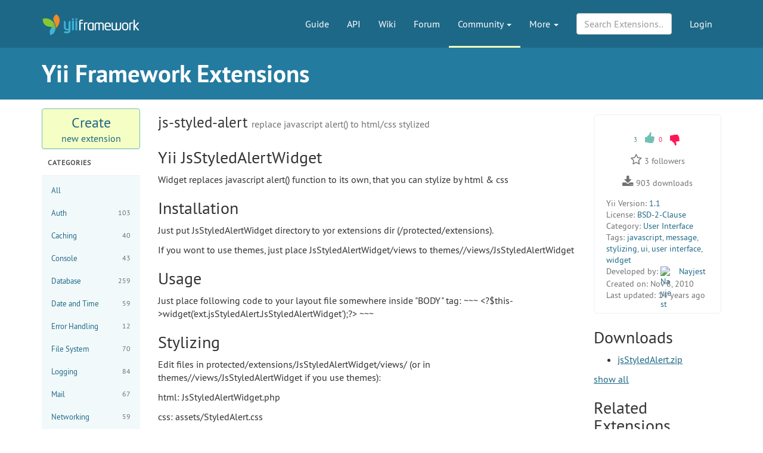

--- FILE ---
content_type: text/html; charset=UTF-8
request_url: https://www.yiiframework.com/extension/js-styled-alert
body_size: 5978
content:
<!DOCTYPE html>
<html lang="en">
    <head>
        <meta charset="UTF-8"/>
        <meta name="viewport" content="width=device-width, initial-scale=1.0">
        <meta http-equiv="x-ua-compatible" content="ie=edge">

        <link rel="apple-touch-icon" sizes="180x180" href="/favico/apple-touch-icon.png">
        <link rel="icon" type="image/png" sizes="32x32" href="/favico/favicon-32x32.png">
        <link rel="icon" type="image/png" sizes="16x16" href="/favico/favicon-16x16.png">
        <link rel="icon" type="image/svg+xml" href="/favico/favicon.svg">
        <link rel="icon" type="image/png" href="/favico/favicon.png">
        <link rel="shortcut icon" href="/favico/favicon.ico">
        <link rel="manifest" href="/favico/manifest.json">
        <link rel="mask-icon" href="/favico/safari-pinned-tab.svg" color="#1e6887">
        <meta name="msapplication-config" content="/favico/browserconfig.xml">
        <meta name="theme-color" content="#1e6887">

        <link href="https://www.yiiframework.com/rss.xml" type="application/rss+xml" rel="alternate" title="Lives News for Yii Framework">

        <meta name="csrf-param" content="_csrf">
<meta name="csrf-token" content="UxUE51eKFY3IFV0DY2McCbU7hW4b0Wjz99qb4c7OpgIjWXyuIc526oJwLGwrW09bwQmzL1qGUJu97N_Tj5j-Nw==">
        
        <title>js-styled-alert | Extensions | Yii PHP Framework</title>

        <meta property="og:site_name" content="Yii Framework" />
        <meta property="og:title" content="js-styled-alert" />
        <meta property="og:image" content="https://www.yiiframework.com/image/facebook_cover.png" />
        <meta property="og:url" content="/extension/js-styled-alert" />
        <meta property="og:description" content="" />

        <meta name="twitter:card" content="summary" />
        <meta name="twitter:site" content="yiiframework" />
        <meta name="twitter:title" content="js-styled-alert" />
        <meta name="twitter:description" content="" />
        <meta name="twitter:image" content="https://www.yiiframework.com/image/twitter_cover.png" />
        <meta name="twitter:image:width" content="120" />
        <meta name="twitter:image:height" content="120" />

        <link type="application/opensearchdescription+xml" href="/opensearch.xml" title="Yii Search" rel="search">
<link href="/assets/23a18e5d/css/all.min.css?v=1756416458" rel="stylesheet">
<script>yiiBaseUrl = ""</script>
        <!-- Global site tag (gtag.js) - Google Analytics -->
<script async src="https://www.googletagmanager.com/gtag/js?id=G-707ZP35KCT"></script>
<script>
    window.dataLayer = window.dataLayer || [];
    function gtag(){dataLayer.push(arguments);}
    gtag('js', new Date());

    gtag('config', 'G-707ZP35KCT');
</script>
    </head>
    <body data-spy="scroll" data-target="#scrollnav" data-offset="1">
        
        <div id="page-wrapper" class="">

            <header class="navbar navbar-inverse navbar-static" id="top">
    <div class="container">
        <div id="main-nav-head" class="navbar-header">
            <a href="/" class="navbar-brand">
                <img src="/image/logo.svg"
                     alt="Yii PHP Framework"
                     width="165" height="35"/>
            </a>
            <button type="button" class="navbar-toggle" data-toggle="collapse" aria-label="Toggle navigation" data-target=".navbar-collapse"><i
                    class="fa fa-inverse fa-bars"></i></button>
        </div>

        <div class="navbar-collapse collapse navbar-right">
            <ul id="main-nav" class="nav navbar-nav navbar-main-menu nav"><li title="The Definitive Guide to Yii"><a href="/doc/guide">Guide</a></li>
<li title="API Documentation"><a href="/doc/api">API</a></li>
<li title="Community Wiki"><a href="/wiki">Wiki</a></li>
<li title="Community Forum"><a href="/forum">Forum</a></li>
<li class="dropdown active"><a class="dropdown-toggle" href="#" data-toggle="dropdown">Community <span class="caret"></span></a><ul id="w1" class="dropdown-menu"><li><a href="/chat" tabindex="-1">Live Chat</a></li>
<li class="active" title="Extensions"><a href="/extensions" tabindex="-1">Extensions</a></li>
<li><a href="/community" tabindex="-1">Resources</a></li>
<li title="Community Members"><a href="/user" tabindex="-1">Members</a></li>
<li title="Community Hall of Fame"><a href="/user/halloffame" tabindex="-1">Hall of Fame</a></li>
<li title="Community Badges"><a href="/badges" tabindex="-1">Badges</a></li></ul></li>
<li class="dropdown"><a class="dropdown-toggle" href="#" data-toggle="dropdown">More <span class="caret"></span></a><ul id="w2" class="dropdown-menu"><li class="separator dropdown-header">Learn</li>
<li><a href="/books" tabindex="-1">Books</a></li>
<li><a href="/resources" tabindex="-1">Resources</a></li>
<li class="separator dropdown-header">Develop</li>
<li><a href="/download" tabindex="-1">Download Yii</a></li>
<li><a href="/report-issue" tabindex="-1">Report an Issue</a></li>
<li><a href="/security" tabindex="-1">Report a Security Issue</a></li>
<li><a href="/contribute" tabindex="-1">Contribute to Yii</a></li>
<li><a href="/donate" tabindex="-1">Donate</a></li>
<li class="separator dropdown-header">About</li>
<li><a href="/doc/guide/2.0/en/intro-yii" tabindex="-1">What is Yii?</a></li>
<li><a href="/release-cycle" tabindex="-1">Release Cycle</a></li>
<li><a href="/news" tabindex="-1">News</a></li>
<li><a href="/license" tabindex="-1">License</a></li>
<li><a href="/team" tabindex="-1">Team</a></li>
<li><a href="/logo" tabindex="-1">Official Logos and Design</a></li></ul></li></ul>
            
            <div class="nav navbar-nav navbar-right">
                <ul id="login-nav" class="nav navbar-nav navbar-main-menu nav"><li><a href="/login">Login</a></li></ul>            </div>

            <div class="nav navbar-nav navbar-right">
                        <form id="search-form" class="navbar-form" action="/search" method="get">
<input type="hidden" name="type" value="extension">        <div class="form-group nospace">
            <div class="input-group">
                <input type="text" class="form-control" id="search" name="q" placeholder="Search Extensions&hellip;" autocomplete="off" value="">
            </div>
        </div>
        <div id="search-resultbox"></div>
        </form>            </div>

            
        </div>
    </div>
</header>

            <div class="section-header-wrap">
    <div class="container section-header lang-en">
        <div class="row headline-row">
            <div class="col-xs-12 col-md-12">
                <div class="section-headline">Yii Framework Extensions</div>
            </div>
                    </div>
            </div>
</div>

                        <div class="container guide-view lang-en">
    <div class="row">
        <div class="col-sm-3 col-md-2 col-lg-2">
            <a class="btn btn-block btn-new-extension" href="/extensions/create"><span class="big">Create</span><span class="small">new extension</span></a>


<h3 class="extension-side-title">Categories</h3>

<ul class="extension-side-menu">
    <li><a href="/extensions">All</a></li>
            <li>
            <a href="/extensions?category=1&version=2.0">Auth <span class="count">103</span></a>
        </li>
            <li>
            <a href="/extensions?category=2&version=2.0">Caching <span class="count">40</span></a>
        </li>
            <li>
            <a href="/extensions?category=3&version=2.0">Console <span class="count">43</span></a>
        </li>
            <li>
            <a href="/extensions?category=4&version=2.0">Database <span class="count">259</span></a>
        </li>
            <li>
            <a href="/extensions?category=5&version=2.0">Date and Time <span class="count">59</span></a>
        </li>
            <li>
            <a href="/extensions?category=6&version=2.0">Error Handling <span class="count">12</span></a>
        </li>
            <li>
            <a href="/extensions?category=7&version=2.0">File System <span class="count">70</span></a>
        </li>
            <li>
            <a href="/extensions?category=8&version=2.0">Logging <span class="count">84</span></a>
        </li>
            <li>
            <a href="/extensions?category=9&version=2.0">Mail <span class="count">67</span></a>
        </li>
            <li>
            <a href="/extensions?category=10&version=2.0">Networking <span class="count">59</span></a>
        </li>
            <li>
            <a href="/extensions?category=11&version=2.0">Security <span class="count">47</span></a>
        </li>
            <li>
            <a href="/extensions?category=12&version=2.0">Validation <span class="count">120</span></a>
        </li>
            <li>
            <a href="/extensions?category=13&version=2.0">Web Service <span class="count">262</span></a>
        </li>
            <li>
            <a href="/extensions?category=14&version=2.0">Others <span class="count">698</span></a>
        </li>
            <li class="active">
            <a href="/extensions?category=15&version=2.0">User Interface <span class="count">1079</span></a>
        </li>
            <li>
            <a href="/extensions?category=17&version=2.0">Application Template <span class="count">45</span></a>
        </li>
    </ul>

<h3 class="extension-side-title">Popular Tags</h3>

<ul class="extension-side-menu last-side-menu">
    <li class="active"><a href="/extensions?category=15">All</a></li>
            <li>
            <a href="/extensions?tag=yii2&category=15&version=2.0">yii2 <span class="count">425</span></a>
        </li>
            <li>
            <a href="/extensions?tag=widget&category=15&version=2.0">widget <span class="count">348</span></a>
        </li>
            <li>
            <a href="/extensions?tag=jquery&category=15&version=2.0">jquery <span class="count">157</span></a>
        </li>
            <li>
            <a href="/extensions?tag=user-interface&category=15&version=2.0">user interface <span class="count">134</span></a>
        </li>
            <li>
            <a href="/extensions?tag=extension&category=15&version=2.0">extension <span class="count">123</span></a>
        </li>
            <li>
            <a href="/extensions?tag=behavior&category=15&version=2.0">behavior <span class="count">108</span></a>
        </li>
            <li>
            <a href="/extensions?tag=database&category=15&version=2.0">database <span class="count">104</span></a>
        </li>
            <li>
            <a href="/extensions?tag=bootstrap&category=15&version=2.0">bootstrap <span class="count">98</span></a>
        </li>
            <li>
            <a href="/extensions?tag=activerecord&category=15&version=2.0">activerecord <span class="count">85</span></a>
        </li>
            <li>
            <a href="/extensions?tag=ajax&category=15&version=2.0">ajax <span class="count">76</span></a>
        </li>
    </ul>


        </div>

        <div class="col-sm-9 col-md-10 col-lg-10" role="main">

            
            <div class="row">
                <div class="col-md-12 col-lg-9">
                    <div class="content extension-row">
                        <h2 class="title">
                            js-styled-alert                            <small>
                                replace javascript alert() to html/css stylized                                                            </small>
                        </h2>
                        <div class="text">
                            <div class="markdown"><h3>Yii JsStyledAlertWidget <span id="yii-jsstyledalertwidget"></span><a href="#yii-jsstyledalertwidget" class="hashlink">¶</a></h3><p>Widget replaces javascript alert() function to its own, that you can stylize by html &amp; css</p>
<h3>Installation <span id="installation"></span><a href="#installation" class="hashlink">¶</a></h3><p>Just put JsStyledAlertWidget directory to yor extensions dir (/protected/extensions).</p>
<p>If you wont to use themes, just place JsStyledAlertWidget/views to themes//views/JsStyledAlertWidget</p>
<h3>Usage <span id="usage"></span><a href="#usage" class="hashlink">¶</a></h3><p>Just place following code to your layout file  somewhere inside "BODY" tag: 
~~~
&lt;?$this-&gt;widget('ext.jsStyledAlert.JsStyledAlertWidget');?&gt;
~~~</p>
<h3>Stylizing <span id="stylizing"></span><a href="#stylizing" class="hashlink">¶</a></h3><p>Edit files in protected/extensions/JsStyledAlertWidget/views/ (or in themes//views/JsStyledAlertWidget if you use themes):</p>
<p>html: JsStyledAlertWidget.php</p>
<p>css: assets/StyledAlert.css</p>
<p>js: assets/StyledAlert.js</p>
<p>If you wont to use images, put them to assets directory &amp; include in widget view file using $assetPath in SRC attribute: 
~~~
[html]
<img src="" alt="image1.jpg" />
</p><p>Preserve element id's when you edit html, else you will need to correct js</p>
<h3>Requirements <span id="requirements"></span><a href="#requirements" class="hashlink">¶</a></h3><p>Yii 1.0+
jQuery (included to Yii)</p>
<h3>Cnangelog <span id="cnangelog"></span><a href="#cnangelog" class="hashlink">¶</a></h3><p><em>09.11.2010</em> fixed some bugs, added including of jquery (if not included in your html)</p>
<p><em>08.11.2010</em> initial release</p>
<h3>Resources <span id="resources"></span><a href="#resources" class="hashlink">¶</a></h3><ul>
<li><a href="http://code.google.com/p/yii-js-styled-alert/">JsStyledAlert on Google.code</a></li>
<li><a href="http://code.google.com/p/yii-js-styled-alert/downloads/list">Download</a></li>
<li><a href="http://yii-js-styled-alert.googlecode.com/svn/trunk/">Svn</a></li>
<li><a href="http://nayjest.ru/">Author blog</a></li>
</ul>
</div>                        </div>
                    </div>
                </div>
                <div class="col-md-12 col-lg-3">

                    
<div class="vote-box content">
    <div class="voting">  <span class="votes-up">    <span class="votes">3</span> <a href="/extension/js-styled-alert" data-vote-url="/ajax/vote?type=extension&amp;id=311&amp;vote=1"><i title="Vote Up" class="thumbs-up"></i></a>    </span>  </span>  <span class="votes-down">    <span class="votes">0</span> <a href="/extension/js-styled-alert" data-vote-url="/ajax/vote?type=extension&amp;id=311&amp;vote=0"><i title="Vote Down" class="thumbs-down"></i></a>    </span>  </span></div>    
<div class="star-wrapper">
    <span class="fa fa-star-o" data-star-url="/ajax/star?type=extension&amp;id=311"></span>            <span class="star-count">3</span> followers    </div>

    <div class="star-wrapper">
        <i class="fa fa-download" aria-hidden="true"></i>        <span class="star-count">903</span> downloads
    </div>

    <div class="version"><span>Yii Version:</span> <a href="/extensions?version=1.1">1.1</a></div>
    <div class="people"><span>License:</span> <a href="https://spdx.org/licenses/BSD-2-Clause.html#licenseText" title="BSD 2-Clause &quot;Simplified&quot; License">BSD-2-Clause</a></div>

    <div class="group"><span>Category:</span> <a href="/extensions?category=15">User Interface</a></div>
    <div class="tags"><span>Tags:</span> <a href="/extensions?tag=javascript">javascript</a>, <a href="/extensions?tag=message">message</a>, <a href="/extensions?tag=stylizing">stylizing</a>, <a href="/extensions?tag=ui">ui</a>, <a href="/extensions?tag=user-interface">user interface</a>, <a href="/extensions?tag=widget">widget</a></div>
            <div class="people"><span>Developed by:</span> <a class="user-rank-link" href="/user/5432"><img class="user-rank-avatar" src="/user/avatar/5432?v=1" alt="Nayjest"> Nayjest</a></div>
        <div class="dates"><span>Created on:</span> Nov 8, 2010</div>
        <div class="dates"><span>Last updated:</span> 14 years ago</div>
    </div>





    <h3>Downloads</h3>

    <ul>
    <li><a href="/extension/js-styled-alert/files/jsStyledAlert.zip">jsStyledAlert.zip</a></li>    </ul>

    <a href="/extensions/files?id=311">show all</a>



<h3>Related Extensions</h3>

    <ul>
        <li><a href="/extension/efgmenu">efgmenu</a></li><li><a href="/extension/ecolumns">ecolumns</a></li><li><a href="/extension/tooltipster">tooltipster</a></li><li><a href="/extension/yii2-bootui">yii2-bootui</a></li><li><a href="/extension/yii2-translate-manager">yii2-translate-manager</a></li>    </ul>

                </div>
            </div>


        </div>
    </div>
</div>
<div class="comments-wrapper">
    <div class="container comments">
        
<div class="row" id="user-notes">
    <div class="col-md-offset-2 col-md-9">
                    <span class="heading">User Contributed Notes</span>
            </div>
</div>
<div class="row">
    <div class="col-md-offset-2 col-md-9">
        <div class="component-comments lang-en" id="comments">
                    </div>
    </div>
</div>
<div class="row">
    <div class="col-md-offset-2 col-md-9">
        <span class="heading">Leave a comment</span>
    </div>
</div>
<div class="row">
    <div class="col-md-offset-2 col-md-9">
        Please only use comments to help explain the above extension.<br/>If you have any questions, please ask in <a href="/forum">the forum</a> instead.    </div>
</div>
<div class="row">
    <div class="col-md-offset-2 col-md-9">
                    <p><a href="/signup">Signup</a> or <a href="/login">Login</a> in order to comment.</p>
            </div>
</div>
    </div>
</div>

            <div class="footer-wrapper">
    <footer>
        <div class="container">
            <div class="footer-inner">
                <div class="row">
                    <div class="col-md-2 col-sm-4 hidden-xs">
                        <ul class="footerList">
  <li class="footerList_item">
    <div>About</div>
  </li>
  <li class="footerList_item">
    <a href="/doc/guide/2.0/en/intro-yii">About Yii</a>  </li>
  <li class="footerList_item">
    <a href="/news">News</a>  </li>
  <li class="footerList_item">
    <a href="/license">License</a>  </li>
  <li class="footerList_item">
    <a href="/contact">Contact Us</a>  </li>
</ul>
                    </div>
                    <div class="col-md-2 col-sm-4 hidden-xs">
                        <ul class="footerList">
  <li class="footerList_item">
    <div>Downloads</div>
  </li>
  <li class="footerList_item">
    <a href="/download">Framework</a>  </li>
  <li class="footerList_item">
    <a href="/download#offline-documentation">Documentation</a>  </li>
  <li class="footerList_item">
    <a href="/extensions">Extensions</a>  </li>
  <li class="footerList_item">
    <a href="/logo">Logo</a>  </li>
</ul>
                    </div>
                    <div class="col-md-2 col-sm-4 hidden-xs">
                        <ul class="footerList">
  <li class="footerList_item">
    <div>Documentation</div>
  </li>
  <li class="footerList_item">
    <a href="/doc/guide">Guide</a>  </li>
  <li class="footerList_item">
    <a href="/doc/api">API</a>  </li>
  <li class="footerList_item">
    <a href="/wiki">Wiki</a>  </li>
  <li class="footerList_item">
    <a href="/resources">Resources</a>  </li>
</ul>
                    </div>
                    <div class="col-md-2 col-sm-4 hidden-xs">
                        <ul class="footerList">
  <li class="footerList_item">
    <div>Development</div>
  </li>
  <li class="footerList_item">
    <a href="/contribute">Contribute</a>  </li>
  <li class="footerList_item">
    <a href="https://github.com/yiisoft/yii2/commits/master" rel="noopener noreferrer" target="_blank">Latest Updates</a>  </li>
  <li class="footerList_item">
    <a href="/report-issue">Report a Bug</a>  </li>
  <li class="footerList_item">
    <a href="/security">Report Security Issue</a>  </li>
</ul>
                    </div>
                    <div class="col-md-2 col-sm-4 hidden-xs">
                        <ul class="footerList">
    <li class="footerList_item">
        <div>Community</div>
    </li>
    <li class="footerList_item">
        <a href="/forum">Forum</a>    </li>
    <li class="footerList_item">
        <a href="/chat">Live Chat</a>    </li>
    <li class="footerList_item">
        <a href="https://www.facebook.com/groups/yiitalk/" target="_blank" rel="noopener noreferrer">Facebook Group</a>
    </li>
    <li class="footerList_item">
        <a href="/user/halloffame">Hall of Fame</a>    </li>
    <li class="footerList_item">
        <a href="/badges">Badges</a>    </li>
</ul>
                    </div>
                    <div class="col-md-2 col-sm-4 hidden-xs">
                        <ul class="footerList">
  <li class="footerList_item">
      <span class="social">
          <a href="https://github.com/yiisoft" aria-label="GitHub Account" target="_blank" rel="noopener noreferrer"><i class="fa fa-github"></i></a>
          <a href="https://x.com/yiiframework" aria-label="Twitter Account" target="_blank" rel="noopener noreferrer"><i class="fa fa-twitter"></i></a>
          <a href="https://www.facebook.com/groups/yiitalk/" aria-label="Facebook Group" target="_blank" rel="noopener noreferrer"><i class="fa fa-facebook"></i></a>
          <a href="/rss.xml" aria-label="RSS Feed"><i class="fa fa-rss"></i></a>      </span>
  </li>
  <li class="footerList_item">
    <a href="/tos">Terms of service</a>  </li>
  <li class="footerList_item">
      <a href="/license">License</a>  </li>
  <li class="footerList_item">
      <a href="https://github.com/yiisoft-contrib/yiiframework.com" target="_blank" rel="noopener noreferrer">Website Source Code</a>
  </li>
  <li class="footerList_item">
      &nbsp;
  </li>
  <li class="footerList_item">
    &copy; 2008 - 2025 Yii
  </li>
  <li class="footerList_item">
      Design: <a href="https://www.eshill.ru/" target="_blank" rel="noopener noreferrer">Eshill</a>
  </li>
</ul>
                    </div>
                    <div class="col-xs-12 hidden-sm hidden-md hidden-lg">
                        <div class="center-block">
                            <div>
                                <ul class="footerList">
  <li class="footerList_item">
      <span class="social">
          <a href="https://github.com/yiisoft" aria-label="GitHub Account" target="_blank" rel="noopener noreferrer"><i class="fa fa-github"></i></a>
          <a href="https://x.com/yiiframework" aria-label="Twitter Account" target="_blank" rel="noopener noreferrer"><i class="fa fa-twitter"></i></a>
          <a href="https://www.facebook.com/groups/yiitalk/" aria-label="Facebook Group" target="_blank" rel="noopener noreferrer"><i class="fa fa-facebook"></i></a>
          <a href="/rss.xml" aria-label="RSS Feed"><i class="fa fa-rss"></i></a>      </span>
  </li>
  <li class="footerList_item">
    <a href="/tos">Terms of service</a>  </li>
  <li class="footerList_item">
      <a href="/license">License</a>  </li>
  <li class="footerList_item">
      <a href="https://github.com/yiisoft-contrib/yiiframework.com" target="_blank" rel="noopener noreferrer">Website Source Code</a>
  </li>
  <li class="footerList_item">
      &nbsp;
  </li>
  <li class="footerList_item">
    &copy; 2008 - 2025 Yii
  </li>
  <li class="footerList_item">
      Design: <a href="https://www.eshill.ru/" target="_blank" rel="noopener noreferrer">Eshill</a>
  </li>
</ul>
                            </div>
                        </div>
                    </div>
                    <div class="col-xs-12 text-center">
                        <ul class="footerList">
    <li class="footerList_item">
        <div>Supported by</div>
    </li>
    <li class="footerList_item">
            <a href="https://opencollective.com/yiisoft" aria-label="OpenCollective" target="_blank" rel="noopener
            noreferrer"><img
                    alt="OpenCollective" height="40" src="/image/collective.png"/></a>
    </li>
    <li class="footerList_item">
        <a href="https://www.jetbrains.com/?from=yii" aria-label="JetBrains website" target="_blank" rel="noopener
        noreferrer"><img
                alt="JetBrains logo" width="80" src="/image/jetbrains.svg"/></a>
    </li>
</ul>




                    </div>
                </div>
            </div>
        </div>
    </footer>
</div>

        </div> <!-- close the id="page-wrapper" -->

        <script src="/assets/23a18e5d/js/all.min.js?v=1756416464"></script>    </body>
</html>


--- FILE ---
content_type: text/css
request_url: https://www.yiiframework.com/assets/23a18e5d/css/all.min.css?v=1756416458
body_size: 56250
content:
@charset "UTF-8";.yii-green{color:#64a228}.yii-blue{color:#1e6887}.yii-yellow{color:#df6e35}button:active,button:focus,button:hover,input[type=text]:active,input[type=text]:focus,input[type=text]:hover,textarea:active,textarea:focus,textarea:hover{outline:0!important;-webkit-appearance:none}:focus{outline:0!important}html{overflow:-moz-scrollbars-vertical;overflow-y:scroll}@media (min-width:1200px){.two-columns{column-count:2;column-gap:50px;text-align:justify}}hr.eshill-dashed{background-color:transparent;border-top:2px dashed #f3ffbd}.divider{width:500px;text-align:center}.divider hr{margin-left:auto;margin-right:auto;width:40%}

/*! normalize.css v3.0.3 | MIT License | github.com/necolas/normalize.css */html{font-family:sans-serif;-ms-text-size-adjust:100%;-webkit-text-size-adjust:100%}body{margin:0}article,aside,details,figcaption,figure,footer,header,hgroup,main,menu,nav,section,summary{display:block}audio,canvas,progress,video{display:inline-block;vertical-align:baseline}audio:not([controls]){display:none;height:0}[hidden],template{display:none}a{background-color:transparent}a:active,a:hover{outline:0}abbr[title]{border-bottom:1px dotted}b,strong{font-weight:700}dfn{font-style:italic}h1{font-size:2em;margin:.67em 0}mark{background:#ff0;color:#000}small{font-size:80%}sub,sup{font-size:75%;line-height:0;position:relative;vertical-align:baseline}sup{top:-.5em}sub{bottom:-.25em}img{border:0}svg:not(:root){overflow:hidden}figure{margin:1em 40px}hr{box-sizing:content-box;height:0}.api-content .api1 div.code,.api-content .api1 pre,pre{overflow:auto}.api-content .api1 div.code,.api-content .api1 pre,code,kbd,pre,samp{font-family:monospace,monospace;font-size:1em}button,input,optgroup,select,textarea{color:inherit;font:inherit;margin:0}button{overflow:visible}button,select{text-transform:none}button,html input[type=button],input[type=reset],input[type=submit]{-webkit-appearance:button;cursor:pointer}button[disabled],html input[disabled]{cursor:default}button::-moz-focus-inner,input::-moz-focus-inner{border:0;padding:0}input{line-height:normal}input[type=checkbox],input[type=radio]{box-sizing:border-box;padding:0}input[type=number]::-webkit-inner-spin-button,input[type=number]::-webkit-outer-spin-button{height:auto}input[type=search]{-webkit-appearance:textfield;box-sizing:content-box}input[type=search]::-webkit-search-cancel-button,input[type=search]::-webkit-search-decoration{-webkit-appearance:none}fieldset{border:1px solid silver;margin:0 2px;padding:.35em .625em .75em}textarea{overflow:auto}optgroup{font-weight:700}table{border-collapse:collapse;border-spacing:0}td,th{padding:0}

/*! Source: https://github.com/h5bp/html5-boilerplate/blob/master/src/css/main.css */@media print{*,:after,:before{background:transparent!important;color:#000!important;box-shadow:none!important;text-shadow:none!important}a,a:visited{text-decoration:underline}a[href]:after{content:" (" attr(href) ")"}abbr[title]:after{content:" (" attr(title) ")"}a[href^="#"]:after,a[href^="javascript:"]:after{content:""}.api-content .api1 div.code,.api-content .api1 pre,blockquote,pre{border:1px solid #999;page-break-inside:avoid}thead{display:table-header-group}img,tr{page-break-inside:avoid}img{max-width:100%!important}.api-content .api1 #classDescription,h2,h3,p{orphans:3;widows:3}h2,h3{page-break-after:avoid}.navbar{display:none}.btn>.caret,.dropup>.btn>.caret{border-top-color:#000!important}.label{border:1px solid #000}.api-content .api1 table.summaryTable,.table{border-collapse:collapse!important}.api-content .api1 table.summaryTable td,.api-content .api1 table.summaryTable th,.table td,.table th{background-color:#fff!important}.api-content .api1 table.summaryTable td,.api-content .api1 table.summaryTable th,.table-bordered td,.table-bordered th{border:1px solid #ddd!important}}*,:after,:before{box-sizing:border-box}html{font-size:10px;-webkit-tap-highlight-color:rgba(0,0,0,0)}body{font-family:pt_sansregular,sans-serif;font-size:16px;line-height:1.4;color:#333;background-color:#fff}button,input,select,textarea{font-family:inherit;font-size:inherit;line-height:inherit}a{color:#1e6887;text-decoration:none}a:focus,a:hover{color:#103848;text-decoration:underline}a:focus{outline:thin dotted;outline:5px auto -webkit-focus-ring-color;outline-offset:-2px}figure{margin:0}img{vertical-align:middle}.img-responsive{display:block;max-width:100%;height:auto}.img-rounded{border-radius:6px}.img-thumbnail{padding:4px;line-height:1.4;background-color:#fff;border:1px solid #ddd;border-radius:4px;transition:all .2s ease-in-out;display:inline-block;max-width:100%;height:auto}.img-circle{border-radius:50%}hr{margin-top:22px;margin-bottom:22px;border:0;border-top:1px solid #eee}[role=button]{cursor:pointer}.h1,.h2,.h3,.h4,.h5,.h6,h1,h2,h3,h4,h5,h6{font-family:inherit;font-weight:500;line-height:1.1;color:inherit}.h1 .small,.h1 small,.h2 .small,.h2 small,.h3 .small,.h3 small,.h4 .small,.h4 small,.h5 .small,.h5 small,.h6 .small,.h6 small,h1 .small,h1 small,h2 .small,h2 small,h3 .small,h3 small,h4 .small,h4 small,h5 .small,h5 small,h6 .small,h6 small{font-weight:400;line-height:1;color:#737373}.h1,.h2,.h3,h1,h2,h3{margin-top:22px;margin-bottom:11px}.h1 .small,.h1 small,.h2 .small,.h2 small,.h3 .small,.h3 small,h1 .small,h1 small,h2 .small,h2 small,h3 .small,h3 small{font-size:65%}.h4,.h5,.h6,h4,h5,h6{margin-top:11px;margin-bottom:11px}.h4 .small,.h4 small,.h5 .small,.h5 small,.h6 .small,.h6 small,h4 .small,h4 small,h5 .small,h5 small,h6 .small,h6 small{font-size:75%}.h1,h1{font-size:41px}.h2,h2{font-size:34px}.h3,h3{font-size:28px}.h4,h4{font-size:20px}.h5,h5{font-size:16px}.h6,h6{font-size:14px}.api-content .api1 #classDescription,p{margin:0 0 11px}.lead{margin-bottom:22px;font-size:18px;font-weight:300;line-height:1.4}@media (min-width:768px){.lead{font-size:24px}}.small,small{font-size:87%}.mark,mark{background-color:#fcf8e3;padding:.2em}.text-left{text-align:left}.text-right{text-align:right}.text-center{text-align:center}.text-justify{text-align:justify}.text-nowrap{white-space:nowrap}.text-lowercase{text-transform:lowercase}.initialism,.text-uppercase{text-transform:uppercase}.text-capitalize{text-transform:capitalize}.text-muted{color:#777}.text-primary{color:#1e6887}a.text-primary:focus,a.text-primary:hover{color:#15485d}.text-success{color:#64a228}a.text-success:focus,a.text-success:hover{color:#4b791e}.text-info{color:#1e6887}a.text-info:focus,a.text-info:hover{color:#15485d}.text-warning{color:#df6e35}a.text-warning:focus,a.text-warning:hover{color:#c2561f}.text-danger{color:#a94442}a.text-danger:focus,a.text-danger:hover{color:#843534}.bg-primary{color:#fff;background-color:#1e6887}a.bg-primary:focus,a.bg-primary:hover{background-color:#15485d}.bg-success{background-color:#dff0d8}a.bg-success:focus,a.bg-success:hover{background-color:#c1e2b3}.bg-info{background-color:#d9edf7}a.bg-info:focus,a.bg-info:hover{background-color:#afd9ee}.bg-warning{background-color:#fcf8e3}a.bg-warning:focus,a.bg-warning:hover{background-color:#f7ecb5}.bg-danger{background-color:#f2dede}a.bg-danger:focus,a.bg-danger:hover{background-color:#e4b9b9}.page-header{padding-bottom:10px;margin:44px 0 22px;border-bottom:1px solid #eee}ol,ul{margin-top:0;margin-bottom:11px}ol ol,ol ul,ul ol,ul ul{margin-bottom:0}.list-inline,.list-unstyled{padding-left:0;list-style:none}.list-inline{margin-left:-5px}.list-inline>li{display:inline-block;padding-left:5px;padding-right:5px}dl{margin-top:0;margin-bottom:22px}dd,dt{line-height:1.4}dt{font-weight:700}dd{margin-left:0}.dl-horizontal dd:after,.dl-horizontal dd:before{content:" ";display:table}.dl-horizontal dd:after{clear:both}@media (min-width:1100px){.dl-horizontal dt{float:left;width:160px;clear:left;text-align:right;overflow:hidden;text-overflow:ellipsis;white-space:nowrap}.dl-horizontal dd{margin-left:180px}}abbr[data-original-title],abbr[title]{cursor:help;border-bottom:1px dotted #777}.initialism{font-size:90%}blockquote{padding:11px 22px;margin:0 0 22px;font-size:20px;border-left:5px solid #eee}.api-content .api1 blockquote #classDescription:last-child,blockquote .api-content .api1 #classDescription:last-child,blockquote ol:last-child,blockquote p:last-child,blockquote ul:last-child{margin-bottom:0}blockquote .small,blockquote footer,blockquote small{display:block;font-size:80%;line-height:1.4;color:#777}blockquote .small:before,blockquote footer:before,blockquote small:before{content:"— "}.blockquote-reverse,blockquote.pull-right{padding-right:15px;padding-left:0;border-right:5px solid #eee;border-left:0;text-align:right}.blockquote-reverse .small:before,.blockquote-reverse footer:before,.blockquote-reverse small:before,blockquote.pull-right .small:before,blockquote.pull-right footer:before,blockquote.pull-right small:before{content:""}.blockquote-reverse .small:after,.blockquote-reverse footer:after,.blockquote-reverse small:after,blockquote.pull-right .small:after,blockquote.pull-right footer:after,blockquote.pull-right small:after{content:" —"}address{margin-bottom:22px;font-style:normal;line-height:1.4}.api-content .api1 div.code,.api-content .api1 pre,code,kbd,pre,samp{font-family:Fira Mono,monospace}.api-content .api1 div.code,.api-content .api1 pre,code{padding:2px 4px;font-size:90%;color:#c7254e;background-color:#f9f2f4;border-radius:4px}kbd{padding:2px 4px;font-size:90%;color:#fff;background-color:#333;border-radius:3px;box-shadow:inset 0 -1px 0 rgba(0,0,0,.25)}kbd kbd{padding:0;font-size:100%;font-weight:700;box-shadow:none}.api-content .api1 div.code,.api-content .api1 pre,pre{display:block;padding:10.5px;margin:0 0 11px;font-size:15px;line-height:1.4;word-break:break-all;word-wrap:break-word;color:inherit;background-color:inherit;border:1px solid inherit;border-radius:4px}.api-content .api1 div.code code,.api-content .api1 div.code div.code,.api-content .api1 div.code pre,.api-content .api1 pre code,.api-content .api1 pre div.code,.api-content .api1 pre pre,pre .api-content .api1 div.code,pre .api-content .api1 pre,pre code{padding:0;font-size:inherit;color:inherit;white-space:pre-wrap;background-color:transparent;border-radius:0}.pre-scrollable{max-height:340px;overflow-y:scroll}.container{margin-right:auto;margin-left:auto;padding-left:15px;padding-right:15px}.container:after,.container:before{content:" ";display:table}.container:after{clear:both}@media (min-width:768px){.container{width:750px}}@media (min-width:992px){.container{width:970px}}@media (min-width:1200px){.container{width:1170px}}.container-fluid{margin-right:auto;margin-left:auto;padding-left:15px;padding-right:15px}.container-fluid:after,.container-fluid:before{content:" ";display:table}.container-fluid:after{clear:both}.row{margin-left:-15px;margin-right:-15px}.row:after,.row:before{content:" ";display:table}.row:after{clear:both}.col-lg-1,.col-lg-2,.col-lg-3,.col-lg-4,.col-lg-5,.col-lg-6,.col-lg-7,.col-lg-8,.col-lg-9,.col-lg-10,.col-lg-11,.col-lg-12,.col-md-1,.col-md-2,.col-md-3,.col-md-4,.col-md-5,.col-md-6,.col-md-7,.col-md-8,.col-md-9,.col-md-10,.col-md-11,.col-md-12,.col-sm-1,.col-sm-2,.col-sm-3,.col-sm-4,.col-sm-5,.col-sm-6,.col-sm-7,.col-sm-8,.col-sm-9,.col-sm-10,.col-sm-11,.col-sm-12,.col-xs-1,.col-xs-2,.col-xs-3,.col-xs-4,.col-xs-5,.col-xs-6,.col-xs-7,.col-xs-8,.col-xs-9,.col-xs-10,.col-xs-11,.col-xs-12,.halloffame-members{position:relative;min-height:1px;padding-left:15px;padding-right:15px}.col-xs-1,.col-xs-2,.col-xs-3,.col-xs-4,.col-xs-5,.col-xs-6,.col-xs-7,.col-xs-8,.col-xs-9,.col-xs-10,.col-xs-11,.col-xs-12,.halloffame-members{float:left}.col-xs-1{width:8.3333333333%}.col-xs-2{width:16.6666666667%}.col-xs-3{width:25%}.col-xs-4{width:33.3333333333%}.col-xs-5{width:41.6666666667%}.col-xs-6{width:50%}.col-xs-7{width:58.3333333333%}.col-xs-8{width:66.6666666667%}.col-xs-9{width:75%}.col-xs-10{width:83.3333333333%}.col-xs-11{width:91.6666666667%}.col-xs-12,.halloffame-members{width:100%}.col-xs-pull-0{right:auto}.col-xs-pull-1{right:8.3333333333%}.col-xs-pull-2{right:16.6666666667%}.col-xs-pull-3{right:25%}.col-xs-pull-4{right:33.3333333333%}.col-xs-pull-5{right:41.6666666667%}.col-xs-pull-6{right:50%}.col-xs-pull-7{right:58.3333333333%}.col-xs-pull-8{right:66.6666666667%}.col-xs-pull-9{right:75%}.col-xs-pull-10{right:83.3333333333%}.col-xs-pull-11{right:91.6666666667%}.col-xs-pull-12{right:100%}.col-xs-push-0{left:auto}.col-xs-push-1{left:8.3333333333%}.col-xs-push-2{left:16.6666666667%}.col-xs-push-3{left:25%}.col-xs-push-4{left:33.3333333333%}.col-xs-push-5{left:41.6666666667%}.col-xs-push-6{left:50%}.col-xs-push-7{left:58.3333333333%}.col-xs-push-8{left:66.6666666667%}.col-xs-push-9{left:75%}.col-xs-push-10{left:83.3333333333%}.col-xs-push-11{left:91.6666666667%}.col-xs-push-12{left:100%}.col-xs-offset-0{margin-left:0}.col-xs-offset-1{margin-left:8.3333333333%}.col-xs-offset-2{margin-left:16.6666666667%}.col-xs-offset-3{margin-left:25%}.col-xs-offset-4{margin-left:33.3333333333%}.col-xs-offset-5{margin-left:41.6666666667%}.col-xs-offset-6{margin-left:50%}.col-xs-offset-7{margin-left:58.3333333333%}.col-xs-offset-8{margin-left:66.6666666667%}.col-xs-offset-9{margin-left:75%}.col-xs-offset-10{margin-left:83.3333333333%}.col-xs-offset-11{margin-left:91.6666666667%}.col-xs-offset-12{margin-left:100%}@media (min-width:768px){.col-sm-1,.col-sm-2,.col-sm-3,.col-sm-4,.col-sm-5,.col-sm-6,.col-sm-7,.col-sm-8,.col-sm-9,.col-sm-10,.col-sm-11,.col-sm-12,.halloffame-members{float:left}.col-sm-1{width:8.3333333333%}.col-sm-2{width:16.6666666667%}.col-sm-3{width:25%}.col-sm-4{width:33.3333333333%}.col-sm-5{width:41.6666666667%}.col-sm-6,.halloffame-members{width:50%}.col-sm-7{width:58.3333333333%}.col-sm-8{width:66.6666666667%}.col-sm-9{width:75%}.col-sm-10{width:83.3333333333%}.col-sm-11{width:91.6666666667%}.col-sm-12{width:100%}.col-sm-pull-0{right:auto}.col-sm-pull-1{right:8.3333333333%}.col-sm-pull-2{right:16.6666666667%}.col-sm-pull-3{right:25%}.col-sm-pull-4{right:33.3333333333%}.col-sm-pull-5{right:41.6666666667%}.col-sm-pull-6{right:50%}.col-sm-pull-7{right:58.3333333333%}.col-sm-pull-8{right:66.6666666667%}.col-sm-pull-9{right:75%}.col-sm-pull-10{right:83.3333333333%}.col-sm-pull-11{right:91.6666666667%}.col-sm-pull-12{right:100%}.col-sm-push-0{left:auto}.col-sm-push-1{left:8.3333333333%}.col-sm-push-2{left:16.6666666667%}.col-sm-push-3{left:25%}.col-sm-push-4{left:33.3333333333%}.col-sm-push-5{left:41.6666666667%}.col-sm-push-6{left:50%}.col-sm-push-7{left:58.3333333333%}.col-sm-push-8{left:66.6666666667%}.col-sm-push-9{left:75%}.col-sm-push-10{left:83.3333333333%}.col-sm-push-11{left:91.6666666667%}.col-sm-push-12{left:100%}.col-sm-offset-0{margin-left:0}.col-sm-offset-1{margin-left:8.3333333333%}.col-sm-offset-2{margin-left:16.6666666667%}.col-sm-offset-3{margin-left:25%}.col-sm-offset-4{margin-left:33.3333333333%}.col-sm-offset-5{margin-left:41.6666666667%}.col-sm-offset-6{margin-left:50%}.col-sm-offset-7{margin-left:58.3333333333%}.col-sm-offset-8{margin-left:66.6666666667%}.col-sm-offset-9{margin-left:75%}.col-sm-offset-10{margin-left:83.3333333333%}.col-sm-offset-11{margin-left:91.6666666667%}.col-sm-offset-12{margin-left:100%}}@media (min-width:992px){.col-md-1,.col-md-2,.col-md-3,.col-md-4,.col-md-5,.col-md-6,.col-md-7,.col-md-8,.col-md-9,.col-md-10,.col-md-11,.col-md-12,.halloffame-members{float:left}.col-md-1{width:8.3333333333%}.col-md-2{width:16.6666666667%}.col-md-3,.halloffame-members{width:25%}.col-md-4{width:33.3333333333%}.col-md-5{width:41.6666666667%}.col-md-6{width:50%}.col-md-7{width:58.3333333333%}.col-md-8{width:66.6666666667%}.col-md-9{width:75%}.col-md-10{width:83.3333333333%}.col-md-11{width:91.6666666667%}.col-md-12{width:100%}.col-md-pull-0{right:auto}.col-md-pull-1{right:8.3333333333%}.col-md-pull-2{right:16.6666666667%}.col-md-pull-3{right:25%}.col-md-pull-4{right:33.3333333333%}.col-md-pull-5{right:41.6666666667%}.col-md-pull-6{right:50%}.col-md-pull-7{right:58.3333333333%}.col-md-pull-8{right:66.6666666667%}.col-md-pull-9{right:75%}.col-md-pull-10{right:83.3333333333%}.col-md-pull-11{right:91.6666666667%}.col-md-pull-12{right:100%}.col-md-push-0{left:auto}.col-md-push-1{left:8.3333333333%}.col-md-push-2{left:16.6666666667%}.col-md-push-3{left:25%}.col-md-push-4{left:33.3333333333%}.col-md-push-5{left:41.6666666667%}.col-md-push-6{left:50%}.col-md-push-7{left:58.3333333333%}.col-md-push-8{left:66.6666666667%}.col-md-push-9{left:75%}.col-md-push-10{left:83.3333333333%}.col-md-push-11{left:91.6666666667%}.col-md-push-12{left:100%}.col-md-offset-0{margin-left:0}.col-md-offset-1{margin-left:8.3333333333%}.col-md-offset-2{margin-left:16.6666666667%}.col-md-offset-3{margin-left:25%}.col-md-offset-4{margin-left:33.3333333333%}.col-md-offset-5{margin-left:41.6666666667%}.col-md-offset-6{margin-left:50%}.col-md-offset-7{margin-left:58.3333333333%}.col-md-offset-8{margin-left:66.6666666667%}.col-md-offset-9{margin-left:75%}.col-md-offset-10{margin-left:83.3333333333%}.col-md-offset-11{margin-left:91.6666666667%}.col-md-offset-12{margin-left:100%}}@media (min-width:1200px){.col-lg-1,.col-lg-2,.col-lg-3,.col-lg-4,.col-lg-5,.col-lg-6,.col-lg-7,.col-lg-8,.col-lg-9,.col-lg-10,.col-lg-11,.col-lg-12{float:left}.col-lg-1{width:8.3333333333%}.col-lg-2{width:16.6666666667%}.col-lg-3{width:25%}.col-lg-4{width:33.3333333333%}.col-lg-5{width:41.6666666667%}.col-lg-6{width:50%}.col-lg-7{width:58.3333333333%}.col-lg-8{width:66.6666666667%}.col-lg-9{width:75%}.col-lg-10{width:83.3333333333%}.col-lg-11{width:91.6666666667%}.col-lg-12{width:100%}.col-lg-pull-0{right:auto}.col-lg-pull-1{right:8.3333333333%}.col-lg-pull-2{right:16.6666666667%}.col-lg-pull-3{right:25%}.col-lg-pull-4{right:33.3333333333%}.col-lg-pull-5{right:41.6666666667%}.col-lg-pull-6{right:50%}.col-lg-pull-7{right:58.3333333333%}.col-lg-pull-8{right:66.6666666667%}.col-lg-pull-9{right:75%}.col-lg-pull-10{right:83.3333333333%}.col-lg-pull-11{right:91.6666666667%}.col-lg-pull-12{right:100%}.col-lg-push-0{left:auto}.col-lg-push-1{left:8.3333333333%}.col-lg-push-2{left:16.6666666667%}.col-lg-push-3{left:25%}.col-lg-push-4{left:33.3333333333%}.col-lg-push-5{left:41.6666666667%}.col-lg-push-6{left:50%}.col-lg-push-7{left:58.3333333333%}.col-lg-push-8{left:66.6666666667%}.col-lg-push-9{left:75%}.col-lg-push-10{left:83.3333333333%}.col-lg-push-11{left:91.6666666667%}.col-lg-push-12{left:100%}.col-lg-offset-0{margin-left:0}.col-lg-offset-1{margin-left:8.3333333333%}.col-lg-offset-2{margin-left:16.6666666667%}.col-lg-offset-3{margin-left:25%}.col-lg-offset-4{margin-left:33.3333333333%}.col-lg-offset-5{margin-left:41.6666666667%}.col-lg-offset-6{margin-left:50%}.col-lg-offset-7{margin-left:58.3333333333%}.col-lg-offset-8{margin-left:66.6666666667%}.col-lg-offset-9{margin-left:75%}.col-lg-offset-10{margin-left:83.3333333333%}.col-lg-offset-11{margin-left:91.6666666667%}.col-lg-offset-12{margin-left:100%}}table{background-color:transparent}caption{padding-top:8px;padding-bottom:8px;color:#777}caption,th{text-align:left}.api-content .api1 table.summaryTable,.table{width:100%;max-width:100%;margin-bottom:22px}.api-content .api1 table.summaryTable>tbody>tr>td,.api-content .api1 table.summaryTable>tbody>tr>th,.api-content .api1 table.summaryTable>tfoot>tr>td,.api-content .api1 table.summaryTable>tfoot>tr>th,.api-content .api1 table.summaryTable>thead>tr>td,.api-content .api1 table.summaryTable>thead>tr>th,.table>tbody>tr>td,.table>tbody>tr>th,.table>tfoot>tr>td,.table>tfoot>tr>th,.table>thead>tr>td,.table>thead>tr>th{padding:8px;line-height:1.4;vertical-align:top;border-top:1px solid #ddd}.api-content .api1 table.summaryTable>thead>tr>th,.table>thead>tr>th{vertical-align:bottom;border-bottom:2px solid #ddd}.api-content .api1 table.summaryTable>caption+thead>tr:first-child>td,.api-content .api1 table.summaryTable>caption+thead>tr:first-child>th,.api-content .api1 table.summaryTable>colgroup+thead>tr:first-child>td,.api-content .api1 table.summaryTable>colgroup+thead>tr:first-child>th,.api-content .api1 table.summaryTable>thead:first-child>tr:first-child>td,.api-content .api1 table.summaryTable>thead:first-child>tr:first-child>th,.table>caption+thead>tr:first-child>td,.table>caption+thead>tr:first-child>th,.table>colgroup+thead>tr:first-child>td,.table>colgroup+thead>tr:first-child>th,.table>thead:first-child>tr:first-child>td,.table>thead:first-child>tr:first-child>th{border-top:0}.api-content .api1 table.summaryTable>tbody+tbody,.table>tbody+tbody{border-top:2px solid #ddd}.api-content .api1 .table table.summaryTable,.api-content .api1 table.summaryTable .table,.api-content .api1 table.summaryTable table.summaryTable,.table .api-content .api1 table.summaryTable,.table .table{background-color:#fff}.table-condensed>tbody>tr>td,.table-condensed>tbody>tr>th,.table-condensed>tfoot>tr>td,.table-condensed>tfoot>tr>th,.table-condensed>thead>tr>td,.table-condensed>thead>tr>th{padding:5px}.api-content .api1 table.summaryTable,.api-content .api1 table.summaryTable>tbody>tr>td,.api-content .api1 table.summaryTable>tbody>tr>th,.api-content .api1 table.summaryTable>tfoot>tr>td,.api-content .api1 table.summaryTable>tfoot>tr>th,.api-content .api1 table.summaryTable>thead>tr>td,.api-content .api1 table.summaryTable>thead>tr>th,.table-bordered,.table-bordered>tbody>tr>td,.table-bordered>tbody>tr>th,.table-bordered>tfoot>tr>td,.table-bordered>tfoot>tr>th,.table-bordered>thead>tr>td,.table-bordered>thead>tr>th{border:1px solid #ddd}.api-content .api1 table.summaryTable>thead>tr>td,.api-content .api1 table.summaryTable>thead>tr>th,.table-bordered>thead>tr>td,.table-bordered>thead>tr>th{border-bottom-width:2px}.api-content .api1 table.summaryTable>tbody>tr:nth-of-type(odd),.table-striped>tbody>tr:nth-of-type(odd){background-color:#f9f9f9}.table-hover>tbody>tr:hover{background-color:#f5f5f5}table col[class*=col-]{position:static;float:none;display:table-column}table td[class*=col-],table th[class*=col-]{position:static;float:none;display:table-cell}.api-content .api1 table.summaryTable>tbody>tr.active>td,.api-content .api1 table.summaryTable>tbody>tr.active>th,.api-content .api1 table.summaryTable>tbody>tr>td.active,.api-content .api1 table.summaryTable>tbody>tr>th.active,.api-content .api1 table.summaryTable>tfoot>tr.active>td,.api-content .api1 table.summaryTable>tfoot>tr.active>th,.api-content .api1 table.summaryTable>tfoot>tr>td.active,.api-content .api1 table.summaryTable>tfoot>tr>th.active,.api-content .api1 table.summaryTable>thead>tr.active>td,.api-content .api1 table.summaryTable>thead>tr.active>th,.api-content .api1 table.summaryTable>thead>tr>td.active,.api-content .api1 table.summaryTable>thead>tr>th.active,.table>tbody>tr.active>td,.table>tbody>tr.active>th,.table>tbody>tr>td.active,.table>tbody>tr>th.active,.table>tfoot>tr.active>td,.table>tfoot>tr.active>th,.table>tfoot>tr>td.active,.table>tfoot>tr>th.active,.table>thead>tr.active>td,.table>thead>tr.active>th,.table>thead>tr>td.active,.table>thead>tr>th.active{background-color:#f5f5f5}.table-hover>tbody>tr.active:hover>td,.table-hover>tbody>tr.active:hover>th,.table-hover>tbody>tr:hover>.active,.table-hover>tbody>tr>td.active:hover,.table-hover>tbody>tr>th.active:hover{background-color:#e8e8e8}.api-content .api1 table.summaryTable>tbody>tr.success>td,.api-content .api1 table.summaryTable>tbody>tr.success>th,.api-content .api1 table.summaryTable>tbody>tr>td.success,.api-content .api1 table.summaryTable>tbody>tr>th.success,.api-content .api1 table.summaryTable>tfoot>tr.success>td,.api-content .api1 table.summaryTable>tfoot>tr.success>th,.api-content .api1 table.summaryTable>tfoot>tr>td.success,.api-content .api1 table.summaryTable>tfoot>tr>th.success,.api-content .api1 table.summaryTable>thead>tr.success>td,.api-content .api1 table.summaryTable>thead>tr.success>th,.api-content .api1 table.summaryTable>thead>tr>td.success,.api-content .api1 table.summaryTable>thead>tr>th.success,.table>tbody>tr.success>td,.table>tbody>tr.success>th,.table>tbody>tr>td.success,.table>tbody>tr>th.success,.table>tfoot>tr.success>td,.table>tfoot>tr.success>th,.table>tfoot>tr>td.success,.table>tfoot>tr>th.success,.table>thead>tr.success>td,.table>thead>tr.success>th,.table>thead>tr>td.success,.table>thead>tr>th.success{background-color:#dff0d8}.table-hover>tbody>tr.success:hover>td,.table-hover>tbody>tr.success:hover>th,.table-hover>tbody>tr:hover>.success,.table-hover>tbody>tr>td.success:hover,.table-hover>tbody>tr>th.success:hover{background-color:#d0e9c6}.api-content .api1 table.summaryTable>tbody>tr.info>td,.api-content .api1 table.summaryTable>tbody>tr.info>th,.api-content .api1 table.summaryTable>tbody>tr>td.info,.api-content .api1 table.summaryTable>tbody>tr>th.info,.api-content .api1 table.summaryTable>tfoot>tr.info>td,.api-content .api1 table.summaryTable>tfoot>tr.info>th,.api-content .api1 table.summaryTable>tfoot>tr>td.info,.api-content .api1 table.summaryTable>tfoot>tr>th.info,.api-content .api1 table.summaryTable>thead>tr.info>td,.api-content .api1 table.summaryTable>thead>tr.info>th,.api-content .api1 table.summaryTable>thead>tr>td.info,.api-content .api1 table.summaryTable>thead>tr>th.info,.table>tbody>tr.info>td,.table>tbody>tr.info>th,.table>tbody>tr>td.info,.table>tbody>tr>th.info,.table>tfoot>tr.info>td,.table>tfoot>tr.info>th,.table>tfoot>tr>td.info,.table>tfoot>tr>th.info,.table>thead>tr.info>td,.table>thead>tr.info>th,.table>thead>tr>td.info,.table>thead>tr>th.info{background-color:#d9edf7}.table-hover>tbody>tr.info:hover>td,.table-hover>tbody>tr.info:hover>th,.table-hover>tbody>tr:hover>.info,.table-hover>tbody>tr>td.info:hover,.table-hover>tbody>tr>th.info:hover{background-color:#c4e3f3}.api-content .api1 table.summaryTable>tbody>tr.warning>td,.api-content .api1 table.summaryTable>tbody>tr.warning>th,.api-content .api1 table.summaryTable>tbody>tr>td.warning,.api-content .api1 table.summaryTable>tbody>tr>th.warning,.api-content .api1 table.summaryTable>tfoot>tr.warning>td,.api-content .api1 table.summaryTable>tfoot>tr.warning>th,.api-content .api1 table.summaryTable>tfoot>tr>td.warning,.api-content .api1 table.summaryTable>tfoot>tr>th.warning,.api-content .api1 table.summaryTable>thead>tr.warning>td,.api-content .api1 table.summaryTable>thead>tr.warning>th,.api-content .api1 table.summaryTable>thead>tr>td.warning,.api-content .api1 table.summaryTable>thead>tr>th.warning,.table>tbody>tr.warning>td,.table>tbody>tr.warning>th,.table>tbody>tr>td.warning,.table>tbody>tr>th.warning,.table>tfoot>tr.warning>td,.table>tfoot>tr.warning>th,.table>tfoot>tr>td.warning,.table>tfoot>tr>th.warning,.table>thead>tr.warning>td,.table>thead>tr.warning>th,.table>thead>tr>td.warning,.table>thead>tr>th.warning{background-color:#fcf8e3}.table-hover>tbody>tr.warning:hover>td,.table-hover>tbody>tr.warning:hover>th,.table-hover>tbody>tr:hover>.warning,.table-hover>tbody>tr>td.warning:hover,.table-hover>tbody>tr>th.warning:hover{background-color:#faf2cc}.api-content .api1 table.summaryTable>tbody>tr.danger>td,.api-content .api1 table.summaryTable>tbody>tr.danger>th,.api-content .api1 table.summaryTable>tbody>tr>td.danger,.api-content .api1 table.summaryTable>tbody>tr>th.danger,.api-content .api1 table.summaryTable>tfoot>tr.danger>td,.api-content .api1 table.summaryTable>tfoot>tr.danger>th,.api-content .api1 table.summaryTable>tfoot>tr>td.danger,.api-content .api1 table.summaryTable>tfoot>tr>th.danger,.api-content .api1 table.summaryTable>thead>tr.danger>td,.api-content .api1 table.summaryTable>thead>tr.danger>th,.api-content .api1 table.summaryTable>thead>tr>td.danger,.api-content .api1 table.summaryTable>thead>tr>th.danger,.table>tbody>tr.danger>td,.table>tbody>tr.danger>th,.table>tbody>tr>td.danger,.table>tbody>tr>th.danger,.table>tfoot>tr.danger>td,.table>tfoot>tr.danger>th,.table>tfoot>tr>td.danger,.table>tfoot>tr>th.danger,.table>thead>tr.danger>td,.table>thead>tr.danger>th,.table>thead>tr>td.danger,.table>thead>tr>th.danger{background-color:#f2dede}.table-hover>tbody>tr.danger:hover>td,.table-hover>tbody>tr.danger:hover>th,.table-hover>tbody>tr:hover>.danger,.table-hover>tbody>tr>td.danger:hover,.table-hover>tbody>tr>th.danger:hover{background-color:#ebcccc}.table-responsive{overflow-x:auto;min-height:.01%}@media screen and (max-width:767px){.table-responsive{width:100%;margin-bottom:16.5px;overflow-y:hidden;-ms-overflow-style:-ms-autohiding-scrollbar;border:1px solid #ddd}.api-content .api1 .table-responsive>table.summaryTable,.table-responsive>.table{margin-bottom:0}.api-content .api1 .table-responsive>table.summaryTable>tbody>tr>td,.api-content .api1 .table-responsive>table.summaryTable>tbody>tr>th,.api-content .api1 .table-responsive>table.summaryTable>tfoot>tr>td,.api-content .api1 .table-responsive>table.summaryTable>tfoot>tr>th,.api-content .api1 .table-responsive>table.summaryTable>thead>tr>td,.api-content .api1 .table-responsive>table.summaryTable>thead>tr>th,.table-responsive>.table>tbody>tr>td,.table-responsive>.table>tbody>tr>th,.table-responsive>.table>tfoot>tr>td,.table-responsive>.table>tfoot>tr>th,.table-responsive>.table>thead>tr>td,.table-responsive>.table>thead>tr>th{white-space:nowrap}.api-content .api1 .table-responsive>table.summaryTable,.table-responsive>.table-bordered{border:0}.api-content .api1 .table-responsive>table.summaryTable>tbody>tr>td:first-child,.api-content .api1 .table-responsive>table.summaryTable>tbody>tr>th:first-child,.api-content .api1 .table-responsive>table.summaryTable>tfoot>tr>td:first-child,.api-content .api1 .table-responsive>table.summaryTable>tfoot>tr>th:first-child,.api-content .api1 .table-responsive>table.summaryTable>thead>tr>td:first-child,.api-content .api1 .table-responsive>table.summaryTable>thead>tr>th:first-child,.table-responsive>.table-bordered>tbody>tr>td:first-child,.table-responsive>.table-bordered>tbody>tr>th:first-child,.table-responsive>.table-bordered>tfoot>tr>td:first-child,.table-responsive>.table-bordered>tfoot>tr>th:first-child,.table-responsive>.table-bordered>thead>tr>td:first-child,.table-responsive>.table-bordered>thead>tr>th:first-child{border-left:0}.api-content .api1 .table-responsive>table.summaryTable>tbody>tr>td:last-child,.api-content .api1 .table-responsive>table.summaryTable>tbody>tr>th:last-child,.api-content .api1 .table-responsive>table.summaryTable>tfoot>tr>td:last-child,.api-content .api1 .table-responsive>table.summaryTable>tfoot>tr>th:last-child,.api-content .api1 .table-responsive>table.summaryTable>thead>tr>td:last-child,.api-content .api1 .table-responsive>table.summaryTable>thead>tr>th:last-child,.table-responsive>.table-bordered>tbody>tr>td:last-child,.table-responsive>.table-bordered>tbody>tr>th:last-child,.table-responsive>.table-bordered>tfoot>tr>td:last-child,.table-responsive>.table-bordered>tfoot>tr>th:last-child,.table-responsive>.table-bordered>thead>tr>td:last-child,.table-responsive>.table-bordered>thead>tr>th:last-child{border-right:0}.api-content .api1 .table-responsive>table.summaryTable>tbody>tr:last-child>td,.api-content .api1 .table-responsive>table.summaryTable>tbody>tr:last-child>th,.api-content .api1 .table-responsive>table.summaryTable>tfoot>tr:last-child>td,.api-content .api1 .table-responsive>table.summaryTable>tfoot>tr:last-child>th,.table-responsive>.table-bordered>tbody>tr:last-child>td,.table-responsive>.table-bordered>tbody>tr:last-child>th,.table-responsive>.table-bordered>tfoot>tr:last-child>td,.table-responsive>.table-bordered>tfoot>tr:last-child>th{border-bottom:0}}fieldset{margin:0;min-width:0}fieldset,legend{padding:0;border:0}legend{display:block;width:100%;margin-bottom:22px;font-size:24px;line-height:inherit;color:#333;border-bottom:1px solid #e5e5e5}label{display:inline-block;max-width:100%;margin-bottom:5px;font-weight:700}input[type=search]{box-sizing:border-box}input[type=checkbox],input[type=radio]{margin:4px 0 0;margin-top:1px\9;line-height:normal}input[type=file]{display:block}input[type=range]{display:block;width:100%}select[multiple],select[size]{height:auto}input[type=checkbox]:focus,input[type=file]:focus,input[type=radio]:focus{outline:thin dotted;outline:5px auto -webkit-focus-ring-color;outline-offset:-2px}output{padding-top:7px}.CodeMirror,.form-control,output{display:block;font-size:16px;line-height:1.4;color:#555}.CodeMirror,.form-control{width:100%;height:36px;padding:6px 12px;background-color:#fff;background-image:none;border:1px solid #ccc;border-radius:4px;box-shadow:inset 0 1px 1px rgba(0,0,0,.075);transition:border-color .15s ease-in-out,box-shadow .15s ease-in-out}.CodeMirror:focus,.form-control:focus{border-color:#66afe9;outline:0;box-shadow:inset 0 1px 1px rgba(0,0,0,.075),0 0 8px rgba(102,175,233,.6)}.CodeMirror::-moz-placeholder,.form-control::-moz-placeholder{color:#999;opacity:1}.CodeMirror:-ms-input-placeholder,.form-control:-ms-input-placeholder{color:#999}.CodeMirror::-webkit-input-placeholder,.form-control::-webkit-input-placeholder{color:#999}.CodeMirror::-ms-expand,.form-control::-ms-expand{border:0;background-color:transparent}.form-control[disabled],.form-control[readonly],[disabled].CodeMirror,[readonly].CodeMirror,fieldset[disabled] .CodeMirror,fieldset[disabled] .form-control{background-color:#eee;opacity:1}.form-control[disabled],[disabled].CodeMirror,fieldset[disabled] .CodeMirror,fieldset[disabled] .form-control{cursor:not-allowed}textarea.CodeMirror,textarea.form-control{height:auto}input[type=search]{-webkit-appearance:none}@media screen and (-webkit-min-device-pixel-ratio:0){input[type=date].CodeMirror,input[type=date].form-control,input[type=datetime-local].CodeMirror,input[type=datetime-local].form-control,input[type=month].CodeMirror,input[type=month].form-control,input[type=time].CodeMirror,input[type=time].form-control{line-height:36px}.input-group-sm>.input-group-btn>input[type=date].btn,.input-group-sm>.input-group-btn>input[type=datetime-local].btn,.input-group-sm>.input-group-btn>input[type=month].btn,.input-group-sm>.input-group-btn>input[type=time].btn,.input-group-sm input[type=date],.input-group-sm input[type=datetime-local],.input-group-sm input[type=month],.input-group-sm input[type=time],input[type=date].input-sm,input[type=datetime-local].input-sm,input[type=month].input-sm,input[type=time].input-sm{line-height:33px}.input-group-lg>.input-group-btn>input[type=date].btn,.input-group-lg>.input-group-btn>input[type=datetime-local].btn,.input-group-lg>.input-group-btn>input[type=month].btn,.input-group-lg>.input-group-btn>input[type=time].btn,.input-group-lg input[type=date],.input-group-lg input[type=datetime-local],.input-group-lg input[type=month],.input-group-lg input[type=time],input[type=date].input-lg,input[type=datetime-local].input-lg,input[type=month].input-lg,input[type=time].input-lg{line-height:49px}}.form-group{margin-bottom:15px}.checkbox,.radio{position:relative;display:block;margin-top:10px;margin-bottom:10px}.checkbox label,.radio label{min-height:22px;padding-left:20px;margin-bottom:0;font-weight:400;cursor:pointer}.checkbox-inline input[type=checkbox],.checkbox input[type=checkbox],.radio-inline input[type=radio],.radio input[type=radio]{position:absolute;margin-left:-20px;margin-top:4px\9}.checkbox+.checkbox,.radio+.radio{margin-top:-5px}.checkbox-inline,.radio-inline{position:relative;display:inline-block;padding-left:20px;margin-bottom:0;vertical-align:middle;font-weight:400;cursor:pointer}.checkbox-inline+.checkbox-inline,.radio-inline+.radio-inline{margin-top:0;margin-left:10px}.checkbox-inline.disabled,.checkbox.disabled label,.radio-inline.disabled,.radio.disabled label,fieldset[disabled] .checkbox-inline,fieldset[disabled] .checkbox label,fieldset[disabled] .radio-inline,fieldset[disabled] .radio label,fieldset[disabled] input[type=checkbox],fieldset[disabled] input[type=radio],input[type=checkbox].disabled,input[type=checkbox][disabled],input[type=radio].disabled,input[type=radio][disabled]{cursor:not-allowed}.form-control-static{padding-top:7px;padding-bottom:7px;margin-bottom:0;min-height:38px}.form-control-static.input-lg,.form-control-static.input-sm,.input-group-lg>.form-control-static.CodeMirror,.input-group-lg>.form-control-static.form-control,.input-group-lg>.form-control-static.input-group-addon,.input-group-lg>.input-group-btn>.form-control-static.btn,.input-group-sm>.form-control-static.CodeMirror,.input-group-sm>.form-control-static.form-control,.input-group-sm>.form-control-static.input-group-addon,.input-group-sm>.input-group-btn>.form-control-static.btn{padding-left:0;padding-right:0}.input-group-sm>.CodeMirror,.input-group-sm>.form-control,.input-group-sm>.input-group-addon,.input-group-sm>.input-group-btn>.btn,.input-sm{height:33px;padding:5px 10px;font-size:14px;line-height:1.5;border-radius:3px}.input-group-sm>.input-group-btn>select.btn,.input-group-sm>select.CodeMirror,.input-group-sm>select.form-control,.input-group-sm>select.input-group-addon,select.input-sm{height:33px;line-height:33px}.input-group-sm>.input-group-btn>select[multiple].btn,.input-group-sm>.input-group-btn>textarea.btn,.input-group-sm>select[multiple].CodeMirror,.input-group-sm>select[multiple].form-control,.input-group-sm>select[multiple].input-group-addon,.input-group-sm>textarea.CodeMirror,.input-group-sm>textarea.form-control,.input-group-sm>textarea.input-group-addon,select[multiple].input-sm,textarea.input-sm{height:auto}.form-group-sm .CodeMirror,.form-group-sm .form-control{height:33px;padding:5px 10px;font-size:14px;line-height:1.5;border-radius:3px}.form-group-sm select.CodeMirror,.form-group-sm select.form-control{height:33px;line-height:33px}.form-group-sm select[multiple].CodeMirror,.form-group-sm select[multiple].form-control,.form-group-sm textarea.CodeMirror,.form-group-sm textarea.form-control{height:auto}.form-group-sm .form-control-static{height:33px;min-height:36px;padding:6px 10px;font-size:14px;line-height:1.5}.input-group-lg>.CodeMirror,.input-group-lg>.form-control,.input-group-lg>.input-group-addon,.input-group-lg>.input-group-btn>.btn,.input-lg{height:49px;padding:10px 16px;font-size:20px;line-height:1.3333333;border-radius:6px}.input-group-lg>.input-group-btn>select.btn,.input-group-lg>select.CodeMirror,.input-group-lg>select.form-control,.input-group-lg>select.input-group-addon,select.input-lg{height:49px;line-height:49px}.input-group-lg>.input-group-btn>select[multiple].btn,.input-group-lg>.input-group-btn>textarea.btn,.input-group-lg>select[multiple].CodeMirror,.input-group-lg>select[multiple].form-control,.input-group-lg>select[multiple].input-group-addon,.input-group-lg>textarea.CodeMirror,.input-group-lg>textarea.form-control,.input-group-lg>textarea.input-group-addon,select[multiple].input-lg,textarea.input-lg{height:auto}.form-group-lg .CodeMirror,.form-group-lg .form-control{height:49px;padding:10px 16px;font-size:20px;line-height:1.3333333;border-radius:6px}.form-group-lg select.CodeMirror,.form-group-lg select.form-control{height:49px;line-height:49px}.form-group-lg select[multiple].CodeMirror,.form-group-lg select[multiple].form-control,.form-group-lg textarea.CodeMirror,.form-group-lg textarea.form-control{height:auto}.form-group-lg .form-control-static{height:49px;min-height:42px;padding:11px 16px;font-size:20px;line-height:1.3333333}.has-feedback{position:relative}.has-feedback .CodeMirror,.has-feedback .form-control{padding-right:45px}.form-control-feedback{position:absolute;top:0;right:0;z-index:2;display:block;width:36px;height:36px;line-height:36px;text-align:center;pointer-events:none}.form-group-lg .CodeMirror+.form-control-feedback,.form-group-lg .form-control+.form-control-feedback,.input-group-lg+.form-control-feedback,.input-group-lg>.CodeMirror+.form-control-feedback,.input-group-lg>.form-control+.form-control-feedback,.input-group-lg>.input-group-addon+.form-control-feedback,.input-group-lg>.input-group-btn>.btn+.form-control-feedback,.input-lg+.form-control-feedback{width:49px;height:49px;line-height:49px}.form-group-sm .CodeMirror+.form-control-feedback,.form-group-sm .form-control+.form-control-feedback,.input-group-sm+.form-control-feedback,.input-group-sm>.CodeMirror+.form-control-feedback,.input-group-sm>.form-control+.form-control-feedback,.input-group-sm>.input-group-addon+.form-control-feedback,.input-group-sm>.input-group-btn>.btn+.form-control-feedback,.input-sm+.form-control-feedback{width:33px;height:33px;line-height:33px}.has-success .checkbox,.has-success .checkbox-inline,.has-success.checkbox-inline label,.has-success.checkbox label,.has-success .control-label,.has-success .help-block,.has-success .radio,.has-success .radio-inline,.has-success.radio-inline label,.has-success.radio label{color:#64a228}.has-success .CodeMirror,.has-success .form-control{border-color:#64a228;box-shadow:inset 0 1px 1px rgba(0,0,0,.075)}.has-success .CodeMirror:focus,.has-success .form-control:focus{border-color:#4b791e;box-shadow:inset 0 1px 1px rgba(0,0,0,.075),0 0 6px #97d65a}.has-success .input-group-addon{color:#64a228;border-color:#64a228;background-color:#dff0d8}.has-success .form-control-feedback{color:#64a228}.has-warning .checkbox,.has-warning .checkbox-inline,.has-warning.checkbox-inline label,.has-warning.checkbox label,.has-warning .control-label,.has-warning .help-block,.has-warning .radio,.has-warning .radio-inline,.has-warning.radio-inline label,.has-warning.radio label{color:#df6e35}.has-warning .CodeMirror,.has-warning .form-control{border-color:#df6e35;box-shadow:inset 0 1px 1px rgba(0,0,0,.075)}.has-warning .CodeMirror:focus,.has-warning .form-control:focus{border-color:#c2561f;box-shadow:inset 0 1px 1px rgba(0,0,0,.075),0 0 6px #edad8d}.has-warning .input-group-addon{color:#df6e35;border-color:#df6e35;background-color:#fcf8e3}.has-warning .form-control-feedback{color:#df6e35}.has-error .checkbox,.has-error .checkbox-inline,.has-error.checkbox-inline label,.has-error.checkbox label,.has-error .control-label,.has-error .help-block,.has-error .radio,.has-error .radio-inline,.has-error.radio-inline label,.has-error.radio label{color:#a94442}.has-error .CodeMirror,.has-error .form-control{border-color:#a94442;box-shadow:inset 0 1px 1px rgba(0,0,0,.075)}.has-error .CodeMirror:focus,.has-error .form-control:focus{border-color:#843534;box-shadow:inset 0 1px 1px rgba(0,0,0,.075),0 0 6px #ce8483}.has-error .input-group-addon{color:#a94442;border-color:#a94442;background-color:#f2dede}.has-error .form-control-feedback{color:#a94442}.has-feedback label~.form-control-feedback{top:27px}.has-feedback label.sr-only~.form-control-feedback{top:0}.help-block{display:block;margin-top:5px;margin-bottom:10px;color:#737373}@media (min-width:768px){.form-inline .form-group{display:inline-block;margin-bottom:0;vertical-align:middle}.form-inline .CodeMirror,.form-inline .form-control{display:inline-block;width:auto;vertical-align:middle}.form-inline .form-control-static{display:inline-block}.form-inline .input-group{display:inline-table;vertical-align:middle}.form-inline .input-group .CodeMirror,.form-inline .input-group .form-control,.form-inline .input-group .input-group-addon,.form-inline .input-group .input-group-btn{width:auto}.form-inline .input-group>.CodeMirror,.form-inline .input-group>.form-control{width:100%}.form-inline .control-label{margin-bottom:0;vertical-align:middle}.form-inline .checkbox,.form-inline .radio{display:inline-block;margin-top:0;margin-bottom:0;vertical-align:middle}.form-inline .checkbox label,.form-inline .radio label{padding-left:0}.form-inline .checkbox input[type=checkbox],.form-inline .radio input[type=radio]{position:relative;margin-left:0}.form-inline .has-feedback .form-control-feedback{top:0}}.form-horizontal .checkbox,.form-horizontal .checkbox-inline,.form-horizontal .radio,.form-horizontal .radio-inline{margin-top:0;margin-bottom:0;padding-top:7px}.form-horizontal .checkbox,.form-horizontal .radio{min-height:29px}.form-horizontal .form-group{margin-left:-15px;margin-right:-15px}.form-horizontal .form-group:after,.form-horizontal .form-group:before{content:" ";display:table}.form-horizontal .form-group:after{clear:both}@media (min-width:768px){.form-horizontal .control-label{text-align:right;margin-bottom:0;padding-top:7px}}.form-horizontal .has-feedback .form-control-feedback{right:15px}@media (min-width:768px){.form-horizontal .form-group-lg .control-label{padding-top:11px;font-size:20px}}@media (min-width:768px){.form-horizontal .form-group-sm .control-label{padding-top:6px;font-size:14px}}.btn{display:inline-block;margin-bottom:0;font-weight:400;text-align:center;vertical-align:middle;-ms-touch-action:manipulation;touch-action:manipulation;cursor:pointer;background-image:none;border:1px solid transparent;white-space:nowrap;padding:6px 12px;font-size:16px;line-height:1.4;border-radius:4px;-webkit-user-select:none;-moz-user-select:none;-ms-user-select:none;user-select:none}.btn.active.focus,.btn.active:focus,.btn.focus,.btn:active.focus,.btn:active:focus,.btn:focus{outline:thin dotted;outline:5px auto -webkit-focus-ring-color;outline-offset:-2px}.btn.focus,.btn:focus,.btn:hover{color:#333;text-decoration:none}.btn.active,.btn:active{outline:0;background-image:none;box-shadow:inset 0 3px 5px rgba(0,0,0,.125)}.btn.disabled,.btn[disabled],fieldset[disabled] .btn{cursor:not-allowed;opacity:.65;filter:alpha(opacity=65);box-shadow:none}a.btn.disabled,fieldset[disabled] a.btn{pointer-events:none}.btn-default{color:#333;background-color:#fff;border-color:#ccc}.btn-default.focus,.btn-default:focus{color:#333;background-color:#e6e6e6;border-color:#8c8c8c}.btn-default.active,.btn-default:active,.btn-default:hover,.open>.btn-default.dropdown-toggle{color:#333;background-color:#e6e6e6;border-color:#adadad}.btn-default.active.focus,.btn-default.active:focus,.btn-default.active:hover,.btn-default:active.focus,.btn-default:active:focus,.btn-default:active:hover,.open>.btn-default.dropdown-toggle.focus,.open>.btn-default.dropdown-toggle:focus,.open>.btn-default.dropdown-toggle:hover{color:#333;background-color:#d4d4d4;border-color:#8c8c8c}.btn-default.active,.btn-default:active,.open>.btn-default.dropdown-toggle{background-image:none}.btn-default.disabled.focus,.btn-default.disabled:focus,.btn-default.disabled:hover,.btn-default[disabled].focus,.btn-default[disabled]:focus,.btn-default[disabled]:hover,fieldset[disabled] .btn-default.focus,fieldset[disabled] .btn-default:focus,fieldset[disabled] .btn-default:hover{background-color:#fff;border-color:#ccc}.btn-default .badge{color:#fff;background-color:#333}.btn-primary{color:#fff;background-color:#1e6887;border-color:#195872}.btn-primary.focus,.btn-primary:focus{color:#fff;background-color:#15485d;border-color:#02080a}.btn-primary.active,.btn-primary:active,.btn-primary:hover,.open>.btn-primary.dropdown-toggle{color:#fff;background-color:#15485d;border-color:#0e3140}.btn-primary.active.focus,.btn-primary.active:focus,.btn-primary.active:hover,.btn-primary:active.focus,.btn-primary:active:focus,.btn-primary:active:hover,.open>.btn-primary.dropdown-toggle.focus,.open>.btn-primary.dropdown-toggle:focus,.open>.btn-primary.dropdown-toggle:hover{color:#fff;background-color:#0e3140;border-color:#02080a}.btn-primary.active,.btn-primary:active,.open>.btn-primary.dropdown-toggle{background-image:none}.btn-primary.disabled.focus,.btn-primary.disabled:focus,.btn-primary.disabled:hover,.btn-primary[disabled].focus,.btn-primary[disabled]:focus,.btn-primary[disabled]:hover,fieldset[disabled] .btn-primary.focus,fieldset[disabled] .btn-primary:focus,fieldset[disabled] .btn-primary:hover{background-color:#1e6887;border-color:#195872}.btn-primary .badge{color:#1e6887;background-color:#fff}.btn-success{color:#fff;background-color:#64a228;border-color:#578e23}.btn-success.focus,.btn-success:focus{color:#fff;background-color:#4b791e;border-color:#18270a}.btn-success.active,.btn-success:active,.btn-success:hover,.open>.btn-success.dropdown-toggle{color:#fff;background-color:#4b791e;border-color:#395c17}.btn-success.active.focus,.btn-success.active:focus,.btn-success.active:hover,.btn-success:active.focus,.btn-success:active:focus,.btn-success:active:hover,.open>.btn-success.dropdown-toggle.focus,.open>.btn-success.dropdown-toggle:focus,.open>.btn-success.dropdown-toggle:hover{color:#fff;background-color:#395c17;border-color:#18270a}.btn-success.active,.btn-success:active,.open>.btn-success.dropdown-toggle{background-image:none}.btn-success.disabled.focus,.btn-success.disabled:focus,.btn-success.disabled:hover,.btn-success[disabled].focus,.btn-success[disabled]:focus,.btn-success[disabled]:hover,fieldset[disabled] .btn-success.focus,fieldset[disabled] .btn-success:focus,fieldset[disabled] .btn-success:hover{background-color:#64a228;border-color:#578e23}.btn-success .badge{color:#64a228;background-color:#fff}.btn-info{color:#fff;background-color:#5bc0de;border-color:#46b8da}.btn-info.focus,.btn-info:focus{color:#fff;background-color:#31b0d5;border-color:#1b6d85}.btn-info.active,.btn-info:active,.btn-info:hover,.open>.btn-info.dropdown-toggle{color:#fff;background-color:#31b0d5;border-color:#269abc}.btn-info.active.focus,.btn-info.active:focus,.btn-info.active:hover,.btn-info:active.focus,.btn-info:active:focus,.btn-info:active:hover,.open>.btn-info.dropdown-toggle.focus,.open>.btn-info.dropdown-toggle:focus,.open>.btn-info.dropdown-toggle:hover{color:#fff;background-color:#269abc;border-color:#1b6d85}.btn-info.active,.btn-info:active,.open>.btn-info.dropdown-toggle{background-image:none}.btn-info.disabled.focus,.btn-info.disabled:focus,.btn-info.disabled:hover,.btn-info[disabled].focus,.btn-info[disabled]:focus,.btn-info[disabled]:hover,fieldset[disabled] .btn-info.focus,fieldset[disabled] .btn-info:focus,fieldset[disabled] .btn-info:hover{background-color:#5bc0de;border-color:#46b8da}.btn-info .badge{color:#5bc0de;background-color:#fff}.btn-warning{color:#fff;background-color:#df6e35;border-color:#d85f22}.btn-warning.focus,.btn-warning:focus{color:#fff;background-color:#c2561f;border-color:#6a2f11}.btn-warning.active,.btn-warning:active,.btn-warning:hover,.open>.btn-warning.dropdown-toggle{color:#fff;background-color:#c2561f;border-color:#a3481a}.btn-warning.active.focus,.btn-warning.active:focus,.btn-warning.active:hover,.btn-warning:active.focus,.btn-warning:active:focus,.btn-warning:active:hover,.open>.btn-warning.dropdown-toggle.focus,.open>.btn-warning.dropdown-toggle:focus,.open>.btn-warning.dropdown-toggle:hover{color:#fff;background-color:#a3481a;border-color:#6a2f11}.btn-warning.active,.btn-warning:active,.open>.btn-warning.dropdown-toggle{background-image:none}.btn-warning.disabled.focus,.btn-warning.disabled:focus,.btn-warning.disabled:hover,.btn-warning[disabled].focus,.btn-warning[disabled]:focus,.btn-warning[disabled]:hover,fieldset[disabled] .btn-warning.focus,fieldset[disabled] .btn-warning:focus,fieldset[disabled] .btn-warning:hover{background-color:#df6e35;border-color:#d85f22}.btn-warning .badge{color:#df6e35;background-color:#fff}.btn-danger{color:#fff;background-color:#d9534f;border-color:#d43f3a}.btn-danger.focus,.btn-danger:focus{color:#fff;background-color:#c9302c;border-color:#761c19}.btn-danger.active,.btn-danger:active,.btn-danger:hover,.open>.btn-danger.dropdown-toggle{color:#fff;background-color:#c9302c;border-color:#ac2925}.btn-danger.active.focus,.btn-danger.active:focus,.btn-danger.active:hover,.btn-danger:active.focus,.btn-danger:active:focus,.btn-danger:active:hover,.open>.btn-danger.dropdown-toggle.focus,.open>.btn-danger.dropdown-toggle:focus,.open>.btn-danger.dropdown-toggle:hover{color:#fff;background-color:#ac2925;border-color:#761c19}.btn-danger.active,.btn-danger:active,.open>.btn-danger.dropdown-toggle{background-image:none}.btn-danger.disabled.focus,.btn-danger.disabled:focus,.btn-danger.disabled:hover,.btn-danger[disabled].focus,.btn-danger[disabled]:focus,.btn-danger[disabled]:hover,fieldset[disabled] .btn-danger.focus,fieldset[disabled] .btn-danger:focus,fieldset[disabled] .btn-danger:hover{background-color:#d9534f;border-color:#d43f3a}.btn-danger .badge{color:#d9534f;background-color:#fff}.btn-link{color:#1e6887;font-weight:400;border-radius:0}.btn-link,.btn-link.active,.btn-link:active,.btn-link[disabled],fieldset[disabled] .btn-link{background-color:transparent;box-shadow:none}.btn-link,.btn-link:active,.btn-link:focus,.btn-link:hover{border-color:transparent}.btn-link:focus,.btn-link:hover{color:#103848;text-decoration:underline;background-color:transparent}.btn-link[disabled]:focus,.btn-link[disabled]:hover,fieldset[disabled] .btn-link:focus,fieldset[disabled] .btn-link:hover{color:#777;text-decoration:none}.btn-group-lg>.btn,.btn-lg{padding:10px 16px;font-size:20px;line-height:1.3333333;border-radius:6px}.btn-group-sm>.btn,.btn-sm{padding:5px 10px;font-size:14px;line-height:1.5;border-radius:3px}.btn-group-xs>.btn,.btn-xs{padding:1px 5px;font-size:14px;line-height:1.5;border-radius:3px}.btn-block{display:block;width:100%}.btn-block+.btn-block{margin-top:5px}input[type=button].btn-block,input[type=reset].btn-block,input[type=submit].btn-block{width:100%}.fade{opacity:0;transition:opacity .15s linear}.fade.in{opacity:1}.collapse{display:none}.collapse.in{display:block}tr.collapse.in{display:table-row}tbody.collapse.in{display:table-row-group}.collapsing{position:relative;height:0;overflow:hidden;transition-property:height,visibility;transition-duration:.35s;transition-timing-function:ease}.caret{display:inline-block;width:0;height:0;margin-left:2px;vertical-align:middle;border-top:4px dashed;border-top:4px solid;border-right:4px solid transparent;border-left:4px solid transparent}.dropdown,.dropup{position:relative}.dropdown-toggle:focus{outline:0}.dropdown-menu{position:absolute;top:100%;left:0;z-index:1000;display:none;float:left;min-width:160px;padding:5px 0;margin:2px 0 0;list-style:none;font-size:16px;text-align:left;background-color:#fff;border:1px solid #ccc;border:1px solid rgba(0,0,0,.15);border-radius:4px;box-shadow:0 6px 12px rgba(0,0,0,.175);background-clip:padding-box}.dropdown-menu.pull-right{right:0;left:auto}.dropdown-menu .divider{height:1px;margin:10px 0;overflow:hidden;background-color:#e5e5e5}.dropdown-menu>li>a{display:block;padding:3px 20px;clear:both;font-weight:400;line-height:1.4;color:#333;white-space:nowrap}.dropdown-menu>li>a:focus,.dropdown-menu>li>a:hover{text-decoration:none;color:#262626;background-color:#f5f5f5}.dropdown-menu>.active>a,.dropdown-menu>.active>a:focus,.dropdown-menu>.active>a:hover{color:#fff;text-decoration:none;outline:0;background-color:#1e6887}.dropdown-menu>.disabled>a,.dropdown-menu>.disabled>a:focus,.dropdown-menu>.disabled>a:hover{color:#777}.dropdown-menu>.disabled>a:focus,.dropdown-menu>.disabled>a:hover{text-decoration:none;background-color:transparent;background-image:none;filter:progid:DXImageTransform.Microsoft.gradient(enabled = false);cursor:not-allowed}.open>.dropdown-menu{display:block}.open>a{outline:0}.dropdown-menu-right{left:auto;right:0}.dropdown-menu-left{left:0;right:auto}.dropdown-header{display:block;padding:3px 20px;font-size:14px;line-height:1.4;color:#777;white-space:nowrap}.dropdown-backdrop{position:fixed;left:0;right:0;bottom:0;top:0;z-index:990}.pull-right>.dropdown-menu{right:0;left:auto}.dropup .caret,.navbar-fixed-bottom .dropdown .caret{border-top:0;border-bottom:4px dashed;border-bottom:4px solid\9;content:""}.dropup .dropdown-menu,.navbar-fixed-bottom .dropdown .dropdown-menu{top:auto;bottom:100%;margin-bottom:2px}@media (min-width:1100px){.navbar-right .dropdown-menu{right:0;left:auto}.navbar-right .dropdown-menu-left{left:0;right:auto}}.btn-group,.btn-group-vertical{position:relative;display:inline-block;vertical-align:middle}.btn-group-vertical>.btn,.btn-group>.btn{position:relative;float:left}.btn-group-vertical>.btn.active,.btn-group-vertical>.btn:active,.btn-group-vertical>.btn:focus,.btn-group-vertical>.btn:hover,.btn-group>.btn.active,.btn-group>.btn:active,.btn-group>.btn:focus,.btn-group>.btn:hover{z-index:2}@media (max-width:767px){.btn-group-justified .btn-group:last-child .dropdown-menu{right:0}}.btn-group .btn+.btn,.btn-group .btn+.btn-group,.btn-group .btn-group+.btn,.btn-group .btn-group+.btn-group{margin-left:-1px}.btn-toolbar{margin-left:-5px}.btn-toolbar:after,.btn-toolbar:before{content:" ";display:table}.btn-toolbar:after{clear:both}.btn-toolbar .btn,.btn-toolbar .btn-group,.btn-toolbar .input-group{float:left}.btn-toolbar>.btn,.btn-toolbar>.btn-group,.btn-toolbar>.input-group{margin-left:5px}.btn-group>.btn:not(:first-child):not(:last-child):not(.dropdown-toggle){border-radius:0}.btn-group>.btn:first-child{margin-left:0}.btn-group>.btn:first-child:not(:last-child):not(.dropdown-toggle){border-bottom-right-radius:0;border-top-right-radius:0}.btn-group>.btn:last-child:not(:first-child),.btn-group>.dropdown-toggle:not(:first-child){border-bottom-left-radius:0;border-top-left-radius:0}.btn-group>.btn-group{float:left}.btn-group>.btn-group:not(:first-child):not(:last-child)>.btn{border-radius:0}.btn-group>.btn-group:first-child:not(:last-child)>.btn:last-child,.btn-group>.btn-group:first-child:not(:last-child)>.dropdown-toggle{border-top-right-radius:6px;border-top-left-radius:6px;border-top-right-radius:0;border-bottom-right-radius:0;border-bottom-left-radius:0}.btn-group>.btn-group:last-child:not(:first-child)>.btn:first-child{border-top-right-radius:6px;border-top-left-radius:6px;border-top-left-radius:0;border-bottom-right-radius:0;border-bottom-left-radius:0}.btn-group>.btn-group:first-child:last-child>.btn:last-child:first-child,.btn-group>.btn-group:first-child:last-child>.dropdown-toggle{border-top-right-radius:6px;border-top-left-radius:6px;border-bottom-right-radius:0;border-bottom-left-radius:0}.btn-group .dropdown-toggle:active,.btn-group.open .dropdown-toggle{outline:0}.btn-group>.btn+.dropdown-toggle{padding-left:8px;padding-right:8px}.btn-group-lg.btn-group>.btn+.dropdown-toggle,.btn-group>.btn-lg+.dropdown-toggle{padding-left:12px;padding-right:12px}.btn-group.open .dropdown-toggle{box-shadow:inset 0 3px 5px rgba(0,0,0,.125)}.btn-group.open .dropdown-toggle.btn-link{box-shadow:none}.btn .caret{margin-left:0}.btn-group-lg>.btn .caret,.btn-lg .caret{border-width:5px 5px 0;border-bottom-width:0}.dropup .btn-group-lg>.btn .caret,.dropup .btn-lg .caret{border-width:0 5px 5px}.btn-group-vertical>.btn,.btn-group-vertical>.btn-group,.btn-group-vertical>.btn-group>.btn{display:block;float:none;width:100%;max-width:100%}.btn-group-vertical>.btn-group:after,.btn-group-vertical>.btn-group:before{content:" ";display:table}.btn-group-vertical>.btn-group:after{clear:both}.btn-group-vertical>.btn-group>.btn{float:none}.btn-group-vertical>.btn+.btn,.btn-group-vertical>.btn+.btn-group,.btn-group-vertical>.btn-group+.btn,.btn-group-vertical>.btn-group+.btn-group{margin-top:-1px;margin-left:0}.btn-group-vertical>.btn:not(:first-child):not(:last-child){border-radius:0}.btn-group-vertical>.btn:first-child:not(:last-child){border-top-right-radius:6px;border-top-left-radius:6px;border-bottom-right-radius:0;border-bottom-left-radius:0}.btn-group-vertical>.btn:last-child:not(:first-child){border-top-right-radius:0;border-top-left-radius:0;border-bottom-right-radius:6px;border-bottom-left-radius:6px}.btn-group-vertical>.btn-group:not(:first-child):not(:last-child)>.btn{border-radius:0}.btn-group-vertical>.btn-group:first-child:not(:last-child)>.btn:last-child,.btn-group-vertical>.btn-group:first-child:not(:last-child)>.dropdown-toggle{border-bottom-right-radius:0;border-bottom-left-radius:0}.btn-group-vertical>.btn-group:last-child:not(:first-child)>.btn:first-child{border-top-right-radius:0;border-top-left-radius:0}.btn-group-justified{display:table;width:100%;table-layout:fixed;border-collapse:separate}.btn-group-justified>.btn,.btn-group-justified>.btn-group{float:none;display:table-cell;width:1%}.btn-group-justified>.btn-group .btn{width:99.5%}.btn-group-justified>.btn-group .dropdown-menu{left:auto}[data-toggle=buttons]>.btn-group>.btn input[type=checkbox],[data-toggle=buttons]>.btn-group>.btn input[type=radio],[data-toggle=buttons]>.btn input[type=checkbox],[data-toggle=buttons]>.btn input[type=radio]{position:absolute;clip:rect(0,0,0,0);pointer-events:none}.input-group{position:relative;display:table;border-collapse:separate}.input-group[class*=col-]{float:none;padding-left:0;padding-right:0}.input-group .CodeMirror,.input-group .form-control{position:relative;z-index:2;float:left;width:100%;margin-bottom:0}.input-group .CodeMirror:focus,.input-group .form-control:focus{z-index:3}.input-group-addon,.input-group-btn,.input-group .CodeMirror,.input-group .form-control{display:table-cell}.input-group-addon:not(:first-child):not(:last-child),.input-group-btn:not(:first-child):not(:last-child),.input-group .CodeMirror:not(:first-child):not(:last-child),.input-group .form-control:not(:first-child):not(:last-child){border-radius:0}.input-group-addon,.input-group-btn{width:1%;white-space:nowrap;vertical-align:middle}.input-group-addon{padding:6px 12px;font-size:16px;font-weight:400;line-height:1;color:#555;text-align:center;background-color:#eee;border:1px solid #ccc;border-radius:4px}.input-group-addon.input-sm,.input-group-sm>.input-group-addon,.input-group-sm>.input-group-btn>.input-group-addon.btn{padding:5px 10px;font-size:14px;border-radius:3px}.input-group-addon.input-lg,.input-group-lg>.input-group-addon,.input-group-lg>.input-group-btn>.input-group-addon.btn{padding:10px 16px;font-size:20px;border-radius:6px}.input-group-addon input[type=checkbox],.input-group-addon input[type=radio]{margin-top:0}.input-group-addon:first-child,.input-group-btn:first-child>.btn,.input-group-btn:first-child>.btn-group>.btn,.input-group-btn:first-child>.dropdown-toggle,.input-group-btn:last-child>.btn-group:not(:last-child)>.btn,.input-group-btn:last-child>.btn:not(:last-child):not(.dropdown-toggle),.input-group .CodeMirror:first-child,.input-group .form-control:first-child{border-bottom-right-radius:0;border-top-right-radius:0}.input-group-addon:first-child{border-right:0}.input-group-addon:last-child,.input-group-btn:first-child>.btn-group:not(:first-child)>.btn,.input-group-btn:first-child>.btn:not(:first-child),.input-group-btn:last-child>.btn,.input-group-btn:last-child>.btn-group>.btn,.input-group-btn:last-child>.dropdown-toggle,.input-group .CodeMirror:last-child,.input-group .form-control:last-child{border-bottom-left-radius:0;border-top-left-radius:0}.input-group-addon:last-child{border-left:0}.input-group-btn{font-size:0;white-space:nowrap}.input-group-btn,.input-group-btn>.btn{position:relative}.input-group-btn>.btn+.btn{margin-left:-1px}.input-group-btn>.btn:active,.input-group-btn>.btn:focus,.input-group-btn>.btn:hover{z-index:2}.input-group-btn:first-child>.btn,.input-group-btn:first-child>.btn-group{margin-right:-1px}.input-group-btn:last-child>.btn,.input-group-btn:last-child>.btn-group{z-index:2;margin-left:-1px}.nav{margin-bottom:0;padding-left:0;list-style:none}.nav:after,.nav:before{content:" ";display:table}.nav:after{clear:both}.nav>li,.nav>li>a{position:relative;display:block}.nav>li>a{padding:10px 15px}.nav>li>a:focus,.nav>li>a:hover{text-decoration:none;background-color:#eee}.nav>li.disabled>a{color:#777}.nav>li.disabled>a:focus,.nav>li.disabled>a:hover{color:#777;text-decoration:none;background-color:transparent;cursor:not-allowed}.nav .open>a,.nav .open>a:focus,.nav .open>a:hover{background-color:#eee;border-color:#1e6887}.nav .nav-divider{height:1px;margin:10px 0;overflow:hidden;background-color:#e5e5e5}.nav>li>a>img{max-width:none}.nav-tabs{border-bottom:1px solid #ddd}.nav-tabs>li{float:left;margin-bottom:-1px}.nav-tabs>li>a{margin-right:2px;line-height:1.4;border:1px solid transparent;border-radius:4px 4px 0 0}.nav-tabs>li>a:hover{border-color:#eee #eee #ddd}.nav-tabs>li.active>a,.nav-tabs>li.active>a:focus,.nav-tabs>li.active>a:hover{color:#555;background-color:#fff;border:1px solid #ddd;border-bottom-color:transparent;cursor:default}.nav-pills>li{float:left}.nav-pills>li>a{border-radius:4px}.nav-pills>li+li{margin-left:2px}.nav-pills>li.active>a,.nav-pills>li.active>a:focus,.nav-pills>li.active>a:hover{color:#fff;background-color:#1e6887}.nav-stacked>li{float:none}.nav-stacked>li+li{margin-top:2px;margin-left:0}.nav-justified,.nav-tabs.nav-justified{width:100%}.nav-justified>li,.nav-tabs.nav-justified>li{float:none}.nav-justified>li>a,.nav-tabs.nav-justified>li>a{text-align:center;margin-bottom:5px}.nav-justified>.dropdown .dropdown-menu{top:auto;left:auto}@media (min-width:768px){.nav-justified>li,.nav-tabs.nav-justified>li{display:table-cell;width:1%}.nav-justified>li>a,.nav-tabs.nav-justified>li>a{margin-bottom:0}}.nav-tabs-justified,.nav-tabs.nav-justified{border-bottom:0}.nav-tabs-justified>li>a,.nav-tabs.nav-justified>li>a{margin-right:0;border-radius:4px}.nav-tabs-justified>.active>a,.nav-tabs-justified>.active>a:focus,.nav-tabs-justified>.active>a:hover,.nav-tabs.nav-justified>.active>a{border:1px solid #ddd}@media (min-width:768px){.nav-tabs-justified>li>a,.nav-tabs.nav-justified>li>a{border-bottom:1px solid #ddd;border-radius:4px 4px 0 0}.nav-tabs-justified>.active>a,.nav-tabs-justified>.active>a:focus,.nav-tabs-justified>.active>a:hover,.nav-tabs.nav-justified>.active>a{border-bottom-color:#fff}}.tab-content>.tab-pane{display:none}.tab-content>.active{display:block}.nav-tabs .dropdown-menu{margin-top:-1px;border-top-right-radius:0;border-top-left-radius:0}.navbar{position:relative;min-height:80px;margin-bottom:0;border:1px solid transparent}.navbar:after,.navbar:before{content:" ";display:table}.navbar:after{clear:both}@media (min-width:1100px){.navbar{border-radius:0}}.navbar-header:after,.navbar-header:before{content:" ";display:table}.navbar-header:after{clear:both}@media (min-width:1100px){.navbar-header{float:left}}.navbar-collapse{overflow-x:visible;padding-right:15px;padding-left:15px;border-top:1px solid transparent;box-shadow:inset 0 1px 0 hsla(0,0%,100%,.1);-webkit-overflow-scrolling:touch}.navbar-collapse:after,.navbar-collapse:before{content:" ";display:table}.navbar-collapse:after{clear:both}.navbar-collapse.in{overflow-y:auto}@media (min-width:1100px){.navbar-collapse{width:auto;border-top:0;box-shadow:none}.navbar-collapse.collapse{display:block!important;height:auto!important;padding-bottom:0;overflow:visible!important}.navbar-collapse.in{overflow-y:visible}.navbar-fixed-bottom .navbar-collapse,.navbar-fixed-top .navbar-collapse,.navbar-static-top .navbar-collapse{padding-left:0;padding-right:0}}.navbar-fixed-bottom .navbar-collapse,.navbar-fixed-top .navbar-collapse{max-height:340px}@media (max-device-width:480px) and (orientation:landscape){.navbar-fixed-bottom .navbar-collapse,.navbar-fixed-top .navbar-collapse{max-height:200px}}.container-fluid>.navbar-collapse,.container-fluid>.navbar-header,.container>.navbar-collapse,.container>.navbar-header{margin-right:-15px;margin-left:-15px}@media (min-width:1100px){.container-fluid>.navbar-collapse,.container-fluid>.navbar-header,.container>.navbar-collapse,.container>.navbar-header{margin-right:0;margin-left:0}}.navbar-static-top{z-index:1000;border-width:0 0 1px}@media (min-width:1100px){.navbar-static-top{border-radius:0}}.navbar-fixed-bottom,.navbar-fixed-top{position:fixed;right:0;left:0;z-index:1030}@media (min-width:1100px){.navbar-fixed-bottom,.navbar-fixed-top{border-radius:0}}.navbar-fixed-top{top:0;border-width:0 0 1px}.navbar-fixed-bottom{bottom:0;margin-bottom:0;border-width:1px 0 0}.navbar-brand{float:left;padding:29px 15px;font-size:20px;line-height:22px;height:80px}.navbar-brand:focus,.navbar-brand:hover{text-decoration:none}.navbar-brand>img{display:block}@media (min-width:1100px){.navbar>.container-fluid .navbar-brand,.navbar>.container .navbar-brand{margin-left:-15px}}.navbar-toggle{position:relative;float:right;margin-right:15px;padding:9px 10px;margin-top:23px;margin-bottom:23px;background-color:transparent;background-image:none;border:1px solid transparent;border-radius:4px}.navbar-toggle:focus{outline:0}.navbar-toggle .icon-bar{display:block;width:22px;height:2px;border-radius:1px}.navbar-toggle .icon-bar+.icon-bar{margin-top:4px}@media (min-width:1100px){.navbar-toggle{display:none}}.navbar-nav{margin:14.5px -15px}.navbar-nav>li>a{padding-top:10px;padding-bottom:10px;line-height:22px}@media (max-width:1099px){.navbar-nav .open .dropdown-menu{position:static;float:none;width:auto;margin-top:0;background-color:transparent;border:0;box-shadow:none}.navbar-nav .open .dropdown-menu .dropdown-header,.navbar-nav .open .dropdown-menu>li>a{padding:5px 15px 5px 25px}.navbar-nav .open .dropdown-menu>li>a{line-height:22px}.navbar-nav .open .dropdown-menu>li>a:focus,.navbar-nav .open .dropdown-menu>li>a:hover{background-image:none}}@media (min-width:1100px){.navbar-nav{float:left;margin:0}.navbar-nav>li{float:left}.navbar-nav>li>a{padding-top:29px;padding-bottom:29px}}.navbar-form{margin:22px -15px;padding:10px 15px;border-top:1px solid transparent;border-bottom:1px solid transparent;box-shadow:inset 0 1px 0 hsla(0,0%,100%,.1),0 1px 0 hsla(0,0%,100%,.1)}@media (min-width:768px){.navbar-form .form-group{display:inline-block;margin-bottom:0;vertical-align:middle}.navbar-form .CodeMirror,.navbar-form .form-control{display:inline-block;width:auto;vertical-align:middle}.navbar-form .form-control-static{display:inline-block}.navbar-form .input-group{display:inline-table;vertical-align:middle}.navbar-form .input-group .CodeMirror,.navbar-form .input-group .form-control,.navbar-form .input-group .input-group-addon,.navbar-form .input-group .input-group-btn{width:auto}.navbar-form .input-group>.CodeMirror,.navbar-form .input-group>.form-control{width:100%}.navbar-form .control-label{margin-bottom:0;vertical-align:middle}.navbar-form .checkbox,.navbar-form .radio{display:inline-block;margin-top:0;margin-bottom:0;vertical-align:middle}.navbar-form .checkbox label,.navbar-form .radio label{padding-left:0}.navbar-form .checkbox input[type=checkbox],.navbar-form .radio input[type=radio]{position:relative;margin-left:0}.navbar-form .has-feedback .form-control-feedback{top:0}}@media (max-width:1099px){.navbar-form .form-group{margin-bottom:5px}.navbar-form .form-group:last-child{margin-bottom:0}}@media (min-width:1100px){.navbar-form{width:auto;border:0;margin-left:0;margin-right:0;padding-top:0;padding-bottom:0;box-shadow:none}}.navbar-nav>li>.dropdown-menu{margin-top:0;border-top-right-radius:0;border-top-left-radius:0}.navbar-fixed-bottom .navbar-nav>li>.dropdown-menu{margin-bottom:0;border-top-right-radius:0;border-top-left-radius:0;border-bottom-right-radius:0;border-bottom-left-radius:0}.navbar-btn{margin-top:22px;margin-bottom:22px}.btn-group-sm>.navbar-btn.btn,.navbar-btn.btn-sm{margin-top:23.5px;margin-bottom:23.5px}.btn-group-xs>.navbar-btn.btn,.navbar-btn.btn-xs,.navbar-text{margin-top:29px;margin-bottom:29px}@media (min-width:1100px){.navbar-text{float:left;margin-left:15px;margin-right:15px}}@media (min-width:1100px){.navbar-left{float:left!important}.navbar-right{float:right!important;margin-right:-15px}.navbar-right~.navbar-right{margin-right:0}}.navbar-default{background-color:#f8f8f8;border-color:#e7e7e7}.navbar-default .navbar-brand{color:#777}.navbar-default .navbar-brand:focus,.navbar-default .navbar-brand:hover{color:#5e5e5e;background-color:transparent}.navbar-default .navbar-nav>li>a,.navbar-default .navbar-text{color:#777}.navbar-default .navbar-nav>li>a:focus,.navbar-default .navbar-nav>li>a:hover{color:#333;background-color:transparent}.navbar-default .navbar-nav>.active>a,.navbar-default .navbar-nav>.active>a:focus,.navbar-default .navbar-nav>.active>a:hover{color:#555;background-color:#e7e7e7}.navbar-default .navbar-nav>.disabled>a,.navbar-default .navbar-nav>.disabled>a:focus,.navbar-default .navbar-nav>.disabled>a:hover{color:#ccc;background-color:transparent}.navbar-default .navbar-toggle{border-color:#ddd}.navbar-default .navbar-toggle:focus,.navbar-default .navbar-toggle:hover{background-color:#ddd}.navbar-default .navbar-toggle .icon-bar{background-color:#888}.navbar-default .navbar-collapse,.navbar-default .navbar-form{border-color:#e7e7e7}.navbar-default .navbar-nav>.open>a,.navbar-default .navbar-nav>.open>a:focus,.navbar-default .navbar-nav>.open>a:hover{background-color:#e7e7e7;color:#555}@media (max-width:1099px){.navbar-default .navbar-nav .open .dropdown-menu>li>a{color:#777}.navbar-default .navbar-nav .open .dropdown-menu>li>a:focus,.navbar-default .navbar-nav .open .dropdown-menu>li>a:hover{color:#333;background-color:transparent}.navbar-default .navbar-nav .open .dropdown-menu>.active>a,.navbar-default .navbar-nav .open .dropdown-menu>.active>a:focus,.navbar-default .navbar-nav .open .dropdown-menu>.active>a:hover{color:#555;background-color:#e7e7e7}.navbar-default .navbar-nav .open .dropdown-menu>.disabled>a,.navbar-default .navbar-nav .open .dropdown-menu>.disabled>a:focus,.navbar-default .navbar-nav .open .dropdown-menu>.disabled>a:hover{color:#ccc;background-color:transparent}}.navbar-default .navbar-link{color:#777}.navbar-default .navbar-link:hover{color:#333}.navbar-default .btn-link{color:#777}.navbar-default .btn-link:focus,.navbar-default .btn-link:hover{color:#333}.navbar-default .btn-link[disabled]:focus,.navbar-default .btn-link[disabled]:hover,fieldset[disabled] .navbar-default .btn-link:focus,fieldset[disabled] .navbar-default .btn-link:hover{color:#ccc}.navbar-inverse{background-color:#1e6887;border-color:transparent}.navbar-inverse .navbar-brand{color:#fff}.navbar-inverse .navbar-brand:focus,.navbar-inverse .navbar-brand:hover{color:#fff;background-color:transparent}.navbar-inverse .navbar-text{color:#aaa}.navbar-inverse .navbar-nav>li>a{color:#fff}.navbar-inverse .navbar-nav>.active>a,.navbar-inverse .navbar-nav>.active>a:focus,.navbar-inverse .navbar-nav>.active>a:hover,.navbar-inverse .navbar-nav>li>a:focus,.navbar-inverse .navbar-nav>li>a:hover{color:#fff;background-color:transparent}.navbar-inverse .navbar-nav>.disabled>a,.navbar-inverse .navbar-nav>.disabled>a:focus,.navbar-inverse .navbar-nav>.disabled>a:hover{color:#444;background-color:transparent}.navbar-inverse .navbar-toggle{border-color:#195872}.navbar-inverse .navbar-toggle:focus,.navbar-inverse .navbar-toggle:hover{background-color:#1e6887}.navbar-inverse .navbar-toggle .icon-bar{background-color:#fff}.navbar-inverse .navbar-collapse,.navbar-inverse .navbar-form{border-color:#18516a}.navbar-inverse .navbar-nav>.open>a,.navbar-inverse .navbar-nav>.open>a:focus,.navbar-inverse .navbar-nav>.open>a:hover{background-color:transparent;color:#fff}@media (max-width:1099px){.navbar-inverse .navbar-nav .open .dropdown-menu>.dropdown-header{border-color:transparent}.navbar-inverse .navbar-nav .open .dropdown-menu .divider{background-color:transparent}.navbar-inverse .navbar-nav .open .dropdown-menu>li>a{color:#fff}.navbar-inverse .navbar-nav .open .dropdown-menu>.active>a,.navbar-inverse .navbar-nav .open .dropdown-menu>.active>a:focus,.navbar-inverse .navbar-nav .open .dropdown-menu>.active>a:hover,.navbar-inverse .navbar-nav .open .dropdown-menu>li>a:focus,.navbar-inverse .navbar-nav .open .dropdown-menu>li>a:hover{color:#fff;background-color:transparent}.navbar-inverse .navbar-nav .open .dropdown-menu>.disabled>a,.navbar-inverse .navbar-nav .open .dropdown-menu>.disabled>a:focus,.navbar-inverse .navbar-nav .open .dropdown-menu>.disabled>a:hover{color:#444;background-color:transparent}}.navbar-inverse .btn-link,.navbar-inverse .btn-link:focus,.navbar-inverse .btn-link:hover,.navbar-inverse .navbar-link,.navbar-inverse .navbar-link:hover{color:#fff}.navbar-inverse .btn-link[disabled]:focus,.navbar-inverse .btn-link[disabled]:hover,fieldset[disabled] .navbar-inverse .btn-link:focus,fieldset[disabled] .navbar-inverse .btn-link:hover{color:#444}.breadcrumb{padding:8px 15px;margin-bottom:22px;list-style:none;background-color:#f5f5f5;border-radius:4px}.breadcrumb>li{display:inline-block}.breadcrumb>li+li:before{content:"/ ";padding:0 5px;color:#ccc}.breadcrumb>.active{color:#777}.pagination{display:inline-block;padding-left:0;margin:22px 0;border-radius:4px}.pagination>li{display:inline}.pagination>li>a,.pagination>li>span{position:relative;float:left;padding:6px 12px;line-height:1.4;text-decoration:none;color:#1e6887;background-color:#fff;border:1px solid #ddd;margin-left:-1px}.pagination>li:first-child>a,.pagination>li:first-child>span{margin-left:0;border-bottom-left-radius:4px;border-top-left-radius:4px}.pagination>li:last-child>a,.pagination>li:last-child>span{border-bottom-right-radius:4px;border-top-right-radius:4px}.pagination>li>a:focus,.pagination>li>a:hover,.pagination>li>span:focus,.pagination>li>span:hover{z-index:2;color:#103848;background-color:#eee;border-color:#ddd}.pagination>.active>a,.pagination>.active>a:focus,.pagination>.active>a:hover,.pagination>.active>span,.pagination>.active>span:focus,.pagination>.active>span:hover{z-index:3;color:#fff;background-color:#1e6887;border-color:#1e6887;cursor:default}.pagination>.disabled>a,.pagination>.disabled>a:focus,.pagination>.disabled>a:hover,.pagination>.disabled>span,.pagination>.disabled>span:focus,.pagination>.disabled>span:hover{color:#777;background-color:#fff;border-color:#ddd;cursor:not-allowed}.pagination-lg>li>a,.pagination-lg>li>span{padding:10px 16px;font-size:20px;line-height:1.3333333}.pagination-lg>li:first-child>a,.pagination-lg>li:first-child>span{border-bottom-left-radius:6px;border-top-left-radius:6px}.pagination-lg>li:last-child>a,.pagination-lg>li:last-child>span{border-bottom-right-radius:6px;border-top-right-radius:6px}.pagination-sm>li>a,.pagination-sm>li>span{padding:5px 10px;font-size:14px;line-height:1.5}.pagination-sm>li:first-child>a,.pagination-sm>li:first-child>span{border-bottom-left-radius:3px;border-top-left-radius:3px}.pagination-sm>li:last-child>a,.pagination-sm>li:last-child>span{border-bottom-right-radius:3px;border-top-right-radius:3px}.pager{padding-left:0;margin:22px 0;list-style:none;text-align:center}.pager:after,.pager:before{content:" ";display:table}.pager:after{clear:both}.pager li{display:inline}.pager li>a,.pager li>span{display:inline-block;padding:5px 14px;background-color:#fff;border:1px solid #ddd;border-radius:15px}.pager li>a:focus,.pager li>a:hover{text-decoration:none;background-color:#eee}.pager .next>a,.pager .next>span{float:right}.pager .previous>a,.pager .previous>span{float:left}.pager .disabled>a,.pager .disabled>a:focus,.pager .disabled>a:hover,.pager .disabled>span{color:#777;background-color:#fff;cursor:not-allowed}.label{display:inline;padding:.2em .6em .3em;font-size:75%;font-weight:700;line-height:1;color:#fff;text-align:center;white-space:nowrap;vertical-align:baseline;border-radius:.25em}.label:empty{display:none}.btn .label{position:relative;top:-1px}a.label:focus,a.label:hover{color:#fff;text-decoration:none;cursor:pointer}.label-default{background-color:#777}.label-default[href]:focus,.label-default[href]:hover{background-color:#5e5e5e}.label-primary{background-color:#1e6887}.label-primary[href]:focus,.label-primary[href]:hover{background-color:#15485d}.label-success{background-color:#64a228}.label-success[href]:focus,.label-success[href]:hover{background-color:#4b791e}.label-info{background-color:#5bc0de}.label-info[href]:focus,.label-info[href]:hover{background-color:#31b0d5}.label-warning{background-color:#df6e35}.label-warning[href]:focus,.label-warning[href]:hover{background-color:#c2561f}.label-danger{background-color:#d9534f}.label-danger[href]:focus,.label-danger[href]:hover{background-color:#c9302c}.badge{display:inline-block;min-width:10px;padding:3px 7px;font-size:14px;font-weight:700;color:#fff;line-height:1;vertical-align:middle;white-space:nowrap;text-align:center;background-color:#777;border-radius:10px}.badge:empty{display:none}.btn .badge{position:relative;top:-1px}.btn-group-xs>.btn .badge,.btn-xs .badge{top:0;padding:1px 5px}.list-group-item.active>.badge,.nav-pills>.active>a>.badge{color:#1e6887;background-color:#fff}.list-group-item>.badge{float:right}.list-group-item>.badge+.badge{margin-right:5px}.nav-pills>li>a>.badge{margin-left:3px}a.badge:focus,a.badge:hover{color:#fff;text-decoration:none;cursor:pointer}.jumbotron{padding-top:30px;padding-bottom:30px;margin-bottom:30px;background-color:#eee}.jumbotron,.jumbotron .h1,.jumbotron h1{color:inherit}.api-content .api1 .jumbotron #classDescription,.jumbotron .api-content .api1 #classDescription,.jumbotron p{margin-bottom:15px;font-size:24px;font-weight:200}.jumbotron>hr{border-top-color:#d5d5d5}.container-fluid .jumbotron,.container .jumbotron{border-radius:6px;padding-left:15px;padding-right:15px}.jumbotron .container{max-width:100%}@media screen and (min-width:768px){.jumbotron{padding-top:48px;padding-bottom:48px}.container-fluid .jumbotron,.container .jumbotron{padding-left:60px;padding-right:60px}.jumbotron .h1,.jumbotron h1{font-size:72px}}.thumbnail{display:block;padding:4px;margin-bottom:22px;line-height:1.4;background-color:#fff;border:1px solid #ddd;border-radius:4px;transition:border .2s ease-in-out}.thumbnail>img,.thumbnail a>img{display:block;max-width:100%;height:auto;margin-left:auto;margin-right:auto}.thumbnail .caption{padding:9px;color:#333}a.thumbnail.active,a.thumbnail:focus,a.thumbnail:hover{border-color:#1e6887}.alert{padding:15px;margin-bottom:22px;border:1px solid transparent;border-radius:4px}.alert h4{margin-top:0;color:inherit}.alert .alert-link{font-weight:700}.alert>p,.alert>ul,.api-content .api1 .alert>#classDescription{margin-bottom:0}.alert>p+p,.api-content .api1 .alert>#classDescription+#classDescription,.api-content .api1 .alert>#classDescription+p,.api-content .api1 .alert>p+#classDescription{margin-top:5px}.alert-dismissable,.alert-dismissible{padding-right:35px}.alert-dismissable .close,.alert-dismissible .close{position:relative;top:-2px;right:-21px;color:inherit}.alert-success{background-color:#dff0d8;border-color:#d6e9c6;color:#64a228}.alert-success hr{border-top-color:#c9e2b3}.alert-success .alert-link{color:#4b791e}.alert-info{background-color:#d9edf7;border-color:#bce8f1;color:#1e6887}.alert-info hr{border-top-color:#a6e1ec}.alert-info .alert-link{color:#15485d}.alert-warning{background-color:#fcf8e3;border-color:#faebcc;color:#df6e35}.alert-warning hr{border-top-color:#f7e1b5}.alert-warning .alert-link{color:#c2561f}.alert-danger{background-color:#f2dede;border-color:#ebccd1;color:#a94442}.alert-danger hr{border-top-color:#e4b9c0}.alert-danger .alert-link{color:#843534}.media{margin-top:15px}.media:first-child{margin-top:0}.media,.media-body{zoom:1;overflow:hidden}.media-body{width:10000px}.media-object{display:block}.media-object.img-thumbnail{max-width:none}.media-right,.media>.pull-right{padding-left:10px}.media-left,.media>.pull-left{padding-right:10px}.media-body,.media-left,.media-right{display:table-cell;vertical-align:top}.media-middle{vertical-align:middle}.media-bottom{vertical-align:bottom}.media-heading{margin-top:0;margin-bottom:5px}.media-list{padding-left:0;list-style:none}.list-group{margin-bottom:20px;padding-left:0}.list-group-item{position:relative;display:block;padding:10px 15px;margin-bottom:-1px;background-color:transparent;border:none}.list-group-item:first-child{border-top-right-radius:0;border-top-left-radius:0}.list-group-item:last-child{margin-bottom:0;border-bottom-right-radius:0;border-bottom-left-radius:0}a.list-group-item,button.list-group-item{color:#555}a.list-group-item .list-group-item-heading,button.list-group-item .list-group-item-heading{color:#333}a.list-group-item:focus,a.list-group-item:hover,button.list-group-item:focus,button.list-group-item:hover{text-decoration:none;color:#555;background-color:transparent}button.list-group-item{width:100%;text-align:left}.list-group-item.disabled,.list-group-item.disabled:focus,.list-group-item.disabled:hover{background-color:transparent;color:#777;cursor:not-allowed}.list-group-item.disabled .list-group-item-heading,.list-group-item.disabled:focus .list-group-item-heading,.list-group-item.disabled:hover .list-group-item-heading{color:inherit}.list-group-item.disabled .list-group-item-text,.list-group-item.disabled:focus .list-group-item-text,.list-group-item.disabled:hover .list-group-item-text{color:#777}.list-group-item.active,.list-group-item.active:focus,.list-group-item.active:hover{z-index:2;color:inherit;background-color:transparent;border-color:transparent}.list-group-item.active .list-group-item-heading,.list-group-item.active .list-group-item-heading>.small,.list-group-item.active .list-group-item-heading>small,.list-group-item.active:focus .list-group-item-heading,.list-group-item.active:focus .list-group-item-heading>.small,.list-group-item.active:focus .list-group-item-heading>small,.list-group-item.active:hover .list-group-item-heading,.list-group-item.active:hover .list-group-item-heading>.small,.list-group-item.active:hover .list-group-item-heading>small{color:inherit}.list-group-item.active .list-group-item-text,.list-group-item.active:focus .list-group-item-text,.list-group-item.active:hover .list-group-item-text{color:#8ccbe5}.list-group-item-success{color:#64a228;background-color:#dff0d8}a.list-group-item-success,button.list-group-item-success{color:#64a228}a.list-group-item-success .list-group-item-heading,button.list-group-item-success .list-group-item-heading{color:inherit}a.list-group-item-success:focus,a.list-group-item-success:hover,button.list-group-item-success:focus,button.list-group-item-success:hover{color:#64a228;background-color:#d0e9c6}a.list-group-item-success.active,a.list-group-item-success.active:focus,a.list-group-item-success.active:hover,button.list-group-item-success.active,button.list-group-item-success.active:focus,button.list-group-item-success.active:hover{color:#fff;background-color:#64a228;border-color:#64a228}.list-group-item-info{color:#1e6887;background-color:#d9edf7}a.list-group-item-info,button.list-group-item-info{color:#1e6887}a.list-group-item-info .list-group-item-heading,button.list-group-item-info .list-group-item-heading{color:inherit}a.list-group-item-info:focus,a.list-group-item-info:hover,button.list-group-item-info:focus,button.list-group-item-info:hover{color:#1e6887;background-color:#c4e3f3}a.list-group-item-info.active,a.list-group-item-info.active:focus,a.list-group-item-info.active:hover,button.list-group-item-info.active,button.list-group-item-info.active:focus,button.list-group-item-info.active:hover{color:#fff;background-color:#1e6887;border-color:#1e6887}.list-group-item-warning{color:#df6e35;background-color:#fcf8e3}a.list-group-item-warning,button.list-group-item-warning{color:#df6e35}a.list-group-item-warning .list-group-item-heading,button.list-group-item-warning .list-group-item-heading{color:inherit}a.list-group-item-warning:focus,a.list-group-item-warning:hover,button.list-group-item-warning:focus,button.list-group-item-warning:hover{color:#df6e35;background-color:#faf2cc}a.list-group-item-warning.active,a.list-group-item-warning.active:focus,a.list-group-item-warning.active:hover,button.list-group-item-warning.active,button.list-group-item-warning.active:focus,button.list-group-item-warning.active:hover{color:#fff;background-color:#df6e35;border-color:#df6e35}.list-group-item-danger{color:#a94442;background-color:#f2dede}a.list-group-item-danger,button.list-group-item-danger{color:#a94442}a.list-group-item-danger .list-group-item-heading,button.list-group-item-danger .list-group-item-heading{color:inherit}a.list-group-item-danger:focus,a.list-group-item-danger:hover,button.list-group-item-danger:focus,button.list-group-item-danger:hover{color:#a94442;background-color:#ebcccc}a.list-group-item-danger.active,a.list-group-item-danger.active:focus,a.list-group-item-danger.active:hover,button.list-group-item-danger.active,button.list-group-item-danger.active:focus,button.list-group-item-danger.active:hover{color:#fff;background-color:#a94442;border-color:#a94442}.list-group-item-heading{margin-top:0;margin-bottom:5px}.list-group-item-text{margin-bottom:0;line-height:1.3}.panel{margin-bottom:22px;background-color:#fff;border:1px solid transparent;border-radius:4px;box-shadow:0 1px 1px rgba(0,0,0,.05)}.panel-body{padding:15px}.panel-body:after,.panel-body:before{content:" ";display:table}.panel-body:after{clear:both}.panel-heading{padding:10px 15px;border-bottom:1px solid transparent;border-top-right-radius:3px;border-top-left-radius:3px}.panel-heading>.dropdown .dropdown-toggle,.panel-title{color:inherit}.panel-title{margin-top:0;margin-bottom:0;font-size:18px}.panel-title>.small,.panel-title>.small>a,.panel-title>a,.panel-title>small,.panel-title>small>a{color:inherit}.panel-footer{padding:10px 15px;background-color:#f5f5f5;border-top:1px solid #ddd;border-bottom-right-radius:3px;border-bottom-left-radius:3px}.panel>.list-group,.panel>.panel-collapse>.list-group{margin-bottom:0}.panel>.list-group .list-group-item,.panel>.panel-collapse>.list-group .list-group-item{border-width:1px 0;border-radius:0}.panel>.list-group:first-child .list-group-item:first-child,.panel>.panel-collapse>.list-group:first-child .list-group-item:first-child{border-top:0;border-top-right-radius:3px;border-top-left-radius:3px}.panel>.list-group:last-child .list-group-item:last-child,.panel>.panel-collapse>.list-group:last-child .list-group-item:last-child{border-bottom:0;border-bottom-right-radius:3px;border-bottom-left-radius:3px}.panel>.panel-heading+.panel-collapse>.list-group .list-group-item:first-child{border-top-right-radius:0;border-top-left-radius:0}.list-group+.panel-footer,.panel-heading+.list-group .list-group-item:first-child{border-top-width:0}.api-content .api1 .panel>.panel-collapse>table.summaryTable,.api-content .api1 .panel>.table-responsive>table.summaryTable,.api-content .api1 .panel>table.summaryTable,.panel>.panel-collapse>.table,.panel>.table,.panel>.table-responsive>.table{margin-bottom:0}.api-content .api1 .panel>.panel-collapse>table.summaryTable caption,.api-content .api1 .panel>.table-responsive>table.summaryTable caption,.api-content .api1 .panel>table.summaryTable caption,.panel>.panel-collapse>.table caption,.panel>.table-responsive>.table caption,.panel>.table caption{padding-left:15px;padding-right:15px}.api-content .api1 .panel>.table-responsive:first-child>table.summaryTable:first-child,.api-content .api1 .panel>.table-responsive:first-child>table.summaryTable:first-child>tbody:first-child>tr:first-child,.api-content .api1 .panel>.table-responsive:first-child>table.summaryTable:first-child>thead:first-child>tr:first-child,.api-content .api1 .panel>table.summaryTable:first-child,.api-content .api1 .panel>table.summaryTable:first-child>tbody:first-child>tr:first-child,.api-content .api1 .panel>table.summaryTable:first-child>thead:first-child>tr:first-child,.panel>.table-responsive:first-child>.table:first-child,.panel>.table-responsive:first-child>.table:first-child>tbody:first-child>tr:first-child,.panel>.table-responsive:first-child>.table:first-child>thead:first-child>tr:first-child,.panel>.table:first-child,.panel>.table:first-child>tbody:first-child>tr:first-child,.panel>.table:first-child>thead:first-child>tr:first-child{border-top-right-radius:3px;border-top-left-radius:3px}.api-content .api1 .panel>.table-responsive:first-child>table.summaryTable:first-child>tbody:first-child>tr:first-child td:first-child,.api-content .api1 .panel>.table-responsive:first-child>table.summaryTable:first-child>tbody:first-child>tr:first-child th:first-child,.api-content .api1 .panel>.table-responsive:first-child>table.summaryTable:first-child>thead:first-child>tr:first-child td:first-child,.api-content .api1 .panel>.table-responsive:first-child>table.summaryTable:first-child>thead:first-child>tr:first-child th:first-child,.api-content .api1 .panel>table.summaryTable:first-child>tbody:first-child>tr:first-child td:first-child,.api-content .api1 .panel>table.summaryTable:first-child>tbody:first-child>tr:first-child th:first-child,.api-content .api1 .panel>table.summaryTable:first-child>thead:first-child>tr:first-child td:first-child,.api-content .api1 .panel>table.summaryTable:first-child>thead:first-child>tr:first-child th:first-child,.panel>.table-responsive:first-child>.table:first-child>tbody:first-child>tr:first-child td:first-child,.panel>.table-responsive:first-child>.table:first-child>tbody:first-child>tr:first-child th:first-child,.panel>.table-responsive:first-child>.table:first-child>thead:first-child>tr:first-child td:first-child,.panel>.table-responsive:first-child>.table:first-child>thead:first-child>tr:first-child th:first-child,.panel>.table:first-child>tbody:first-child>tr:first-child td:first-child,.panel>.table:first-child>tbody:first-child>tr:first-child th:first-child,.panel>.table:first-child>thead:first-child>tr:first-child td:first-child,.panel>.table:first-child>thead:first-child>tr:first-child th:first-child{border-top-left-radius:3px}.api-content .api1 .panel>.table-responsive:first-child>table.summaryTable:first-child>tbody:first-child>tr:first-child td:last-child,.api-content .api1 .panel>.table-responsive:first-child>table.summaryTable:first-child>tbody:first-child>tr:first-child th:last-child,.api-content .api1 .panel>.table-responsive:first-child>table.summaryTable:first-child>thead:first-child>tr:first-child td:last-child,.api-content .api1 .panel>.table-responsive:first-child>table.summaryTable:first-child>thead:first-child>tr:first-child th:last-child,.api-content .api1 .panel>table.summaryTable:first-child>tbody:first-child>tr:first-child td:last-child,.api-content .api1 .panel>table.summaryTable:first-child>tbody:first-child>tr:first-child th:last-child,.api-content .api1 .panel>table.summaryTable:first-child>thead:first-child>tr:first-child td:last-child,.api-content .api1 .panel>table.summaryTable:first-child>thead:first-child>tr:first-child th:last-child,.panel>.table-responsive:first-child>.table:first-child>tbody:first-child>tr:first-child td:last-child,.panel>.table-responsive:first-child>.table:first-child>tbody:first-child>tr:first-child th:last-child,.panel>.table-responsive:first-child>.table:first-child>thead:first-child>tr:first-child td:last-child,.panel>.table-responsive:first-child>.table:first-child>thead:first-child>tr:first-child th:last-child,.panel>.table:first-child>tbody:first-child>tr:first-child td:last-child,.panel>.table:first-child>tbody:first-child>tr:first-child th:last-child,.panel>.table:first-child>thead:first-child>tr:first-child td:last-child,.panel>.table:first-child>thead:first-child>tr:first-child th:last-child{border-top-right-radius:3px}.api-content .api1 .panel>.table-responsive:last-child>table.summaryTable:last-child,.api-content .api1 .panel>.table-responsive:last-child>table.summaryTable:last-child>tbody:last-child>tr:last-child,.api-content .api1 .panel>.table-responsive:last-child>table.summaryTable:last-child>tfoot:last-child>tr:last-child,.api-content .api1 .panel>table.summaryTable:last-child,.api-content .api1 .panel>table.summaryTable:last-child>tbody:last-child>tr:last-child,.api-content .api1 .panel>table.summaryTable:last-child>tfoot:last-child>tr:last-child,.panel>.table-responsive:last-child>.table:last-child,.panel>.table-responsive:last-child>.table:last-child>tbody:last-child>tr:last-child,.panel>.table-responsive:last-child>.table:last-child>tfoot:last-child>tr:last-child,.panel>.table:last-child,.panel>.table:last-child>tbody:last-child>tr:last-child,.panel>.table:last-child>tfoot:last-child>tr:last-child{border-bottom-right-radius:3px;border-bottom-left-radius:3px}.api-content .api1 .panel>.table-responsive:last-child>table.summaryTable:last-child>tbody:last-child>tr:last-child td:first-child,.api-content .api1 .panel>.table-responsive:last-child>table.summaryTable:last-child>tbody:last-child>tr:last-child th:first-child,.api-content .api1 .panel>.table-responsive:last-child>table.summaryTable:last-child>tfoot:last-child>tr:last-child td:first-child,.api-content .api1 .panel>.table-responsive:last-child>table.summaryTable:last-child>tfoot:last-child>tr:last-child th:first-child,.api-content .api1 .panel>table.summaryTable:last-child>tbody:last-child>tr:last-child td:first-child,.api-content .api1 .panel>table.summaryTable:last-child>tbody:last-child>tr:last-child th:first-child,.api-content .api1 .panel>table.summaryTable:last-child>tfoot:last-child>tr:last-child td:first-child,.api-content .api1 .panel>table.summaryTable:last-child>tfoot:last-child>tr:last-child th:first-child,.panel>.table-responsive:last-child>.table:last-child>tbody:last-child>tr:last-child td:first-child,.panel>.table-responsive:last-child>.table:last-child>tbody:last-child>tr:last-child th:first-child,.panel>.table-responsive:last-child>.table:last-child>tfoot:last-child>tr:last-child td:first-child,.panel>.table-responsive:last-child>.table:last-child>tfoot:last-child>tr:last-child th:first-child,.panel>.table:last-child>tbody:last-child>tr:last-child td:first-child,.panel>.table:last-child>tbody:last-child>tr:last-child th:first-child,.panel>.table:last-child>tfoot:last-child>tr:last-child td:first-child,.panel>.table:last-child>tfoot:last-child>tr:last-child th:first-child{border-bottom-left-radius:3px}.api-content .api1 .panel>.table-responsive:last-child>table.summaryTable:last-child>tbody:last-child>tr:last-child td:last-child,.api-content .api1 .panel>.table-responsive:last-child>table.summaryTable:last-child>tbody:last-child>tr:last-child th:last-child,.api-content .api1 .panel>.table-responsive:last-child>table.summaryTable:last-child>tfoot:last-child>tr:last-child td:last-child,.api-content .api1 .panel>.table-responsive:last-child>table.summaryTable:last-child>tfoot:last-child>tr:last-child th:last-child,.api-content .api1 .panel>table.summaryTable:last-child>tbody:last-child>tr:last-child td:last-child,.api-content .api1 .panel>table.summaryTable:last-child>tbody:last-child>tr:last-child th:last-child,.api-content .api1 .panel>table.summaryTable:last-child>tfoot:last-child>tr:last-child td:last-child,.api-content .api1 .panel>table.summaryTable:last-child>tfoot:last-child>tr:last-child th:last-child,.panel>.table-responsive:last-child>.table:last-child>tbody:last-child>tr:last-child td:last-child,.panel>.table-responsive:last-child>.table:last-child>tbody:last-child>tr:last-child th:last-child,.panel>.table-responsive:last-child>.table:last-child>tfoot:last-child>tr:last-child td:last-child,.panel>.table-responsive:last-child>.table:last-child>tfoot:last-child>tr:last-child th:last-child,.panel>.table:last-child>tbody:last-child>tr:last-child td:last-child,.panel>.table:last-child>tbody:last-child>tr:last-child th:last-child,.panel>.table:last-child>tfoot:last-child>tr:last-child td:last-child,.panel>.table:last-child>tfoot:last-child>tr:last-child th:last-child{border-bottom-right-radius:3px}.api-content .api1 .panel>.panel-body+table.summaryTable,.api-content .api1 .panel>table.summaryTable+.panel-body,.panel>.panel-body+.table,.panel>.panel-body+.table-responsive,.panel>.table+.panel-body,.panel>.table-responsive+.panel-body{border-top:1px solid #ddd}.api-content .api1 .panel>table.summaryTable>tbody:first-child>tr:first-child td,.api-content .api1 .panel>table.summaryTable>tbody:first-child>tr:first-child th,.panel>.table>tbody:first-child>tr:first-child td,.panel>.table>tbody:first-child>tr:first-child th{border-top:0}.api-content .api1 .panel>.table-responsive>table.summaryTable,.api-content .api1 .panel>table.summaryTable,.panel>.table-bordered,.panel>.table-responsive>.table-bordered{border:0}.api-content .api1 .panel>.table-responsive>table.summaryTable>tbody>tr>td:first-child,.api-content .api1 .panel>.table-responsive>table.summaryTable>tbody>tr>th:first-child,.api-content .api1 .panel>.table-responsive>table.summaryTable>tfoot>tr>td:first-child,.api-content .api1 .panel>.table-responsive>table.summaryTable>tfoot>tr>th:first-child,.api-content .api1 .panel>.table-responsive>table.summaryTable>thead>tr>td:first-child,.api-content .api1 .panel>.table-responsive>table.summaryTable>thead>tr>th:first-child,.api-content .api1 .panel>table.summaryTable>tbody>tr>td:first-child,.api-content .api1 .panel>table.summaryTable>tbody>tr>th:first-child,.api-content .api1 .panel>table.summaryTable>tfoot>tr>td:first-child,.api-content .api1 .panel>table.summaryTable>tfoot>tr>th:first-child,.api-content .api1 .panel>table.summaryTable>thead>tr>td:first-child,.api-content .api1 .panel>table.summaryTable>thead>tr>th:first-child,.panel>.table-bordered>tbody>tr>td:first-child,.panel>.table-bordered>tbody>tr>th:first-child,.panel>.table-bordered>tfoot>tr>td:first-child,.panel>.table-bordered>tfoot>tr>th:first-child,.panel>.table-bordered>thead>tr>td:first-child,.panel>.table-bordered>thead>tr>th:first-child,.panel>.table-responsive>.table-bordered>tbody>tr>td:first-child,.panel>.table-responsive>.table-bordered>tbody>tr>th:first-child,.panel>.table-responsive>.table-bordered>tfoot>tr>td:first-child,.panel>.table-responsive>.table-bordered>tfoot>tr>th:first-child,.panel>.table-responsive>.table-bordered>thead>tr>td:first-child,.panel>.table-responsive>.table-bordered>thead>tr>th:first-child{border-left:0}.api-content .api1 .panel>.table-responsive>table.summaryTable>tbody>tr>td:last-child,.api-content .api1 .panel>.table-responsive>table.summaryTable>tbody>tr>th:last-child,.api-content .api1 .panel>.table-responsive>table.summaryTable>tfoot>tr>td:last-child,.api-content .api1 .panel>.table-responsive>table.summaryTable>tfoot>tr>th:last-child,.api-content .api1 .panel>.table-responsive>table.summaryTable>thead>tr>td:last-child,.api-content .api1 .panel>.table-responsive>table.summaryTable>thead>tr>th:last-child,.api-content .api1 .panel>table.summaryTable>tbody>tr>td:last-child,.api-content .api1 .panel>table.summaryTable>tbody>tr>th:last-child,.api-content .api1 .panel>table.summaryTable>tfoot>tr>td:last-child,.api-content .api1 .panel>table.summaryTable>tfoot>tr>th:last-child,.api-content .api1 .panel>table.summaryTable>thead>tr>td:last-child,.api-content .api1 .panel>table.summaryTable>thead>tr>th:last-child,.panel>.table-bordered>tbody>tr>td:last-child,.panel>.table-bordered>tbody>tr>th:last-child,.panel>.table-bordered>tfoot>tr>td:last-child,.panel>.table-bordered>tfoot>tr>th:last-child,.panel>.table-bordered>thead>tr>td:last-child,.panel>.table-bordered>thead>tr>th:last-child,.panel>.table-responsive>.table-bordered>tbody>tr>td:last-child,.panel>.table-responsive>.table-bordered>tbody>tr>th:last-child,.panel>.table-responsive>.table-bordered>tfoot>tr>td:last-child,.panel>.table-responsive>.table-bordered>tfoot>tr>th:last-child,.panel>.table-responsive>.table-bordered>thead>tr>td:last-child,.panel>.table-responsive>.table-bordered>thead>tr>th:last-child{border-right:0}.api-content .api1 .panel>.table-responsive>table.summaryTable>tbody>tr:first-child>td,.api-content .api1 .panel>.table-responsive>table.summaryTable>tbody>tr:first-child>th,.api-content .api1 .panel>.table-responsive>table.summaryTable>tbody>tr:last-child>td,.api-content .api1 .panel>.table-responsive>table.summaryTable>tbody>tr:last-child>th,.api-content .api1 .panel>.table-responsive>table.summaryTable>tfoot>tr:last-child>td,.api-content .api1 .panel>.table-responsive>table.summaryTable>tfoot>tr:last-child>th,.api-content .api1 .panel>.table-responsive>table.summaryTable>thead>tr:first-child>td,.api-content .api1 .panel>.table-responsive>table.summaryTable>thead>tr:first-child>th,.api-content .api1 .panel>table.summaryTable>tbody>tr:first-child>td,.api-content .api1 .panel>table.summaryTable>tbody>tr:first-child>th,.api-content .api1 .panel>table.summaryTable>tbody>tr:last-child>td,.api-content .api1 .panel>table.summaryTable>tbody>tr:last-child>th,.api-content .api1 .panel>table.summaryTable>tfoot>tr:last-child>td,.api-content .api1 .panel>table.summaryTable>tfoot>tr:last-child>th,.api-content .api1 .panel>table.summaryTable>thead>tr:first-child>td,.api-content .api1 .panel>table.summaryTable>thead>tr:first-child>th,.panel>.table-bordered>tbody>tr:first-child>td,.panel>.table-bordered>tbody>tr:first-child>th,.panel>.table-bordered>tbody>tr:last-child>td,.panel>.table-bordered>tbody>tr:last-child>th,.panel>.table-bordered>tfoot>tr:last-child>td,.panel>.table-bordered>tfoot>tr:last-child>th,.panel>.table-bordered>thead>tr:first-child>td,.panel>.table-bordered>thead>tr:first-child>th,.panel>.table-responsive>.table-bordered>tbody>tr:first-child>td,.panel>.table-responsive>.table-bordered>tbody>tr:first-child>th,.panel>.table-responsive>.table-bordered>tbody>tr:last-child>td,.panel>.table-responsive>.table-bordered>tbody>tr:last-child>th,.panel>.table-responsive>.table-bordered>tfoot>tr:last-child>td,.panel>.table-responsive>.table-bordered>tfoot>tr:last-child>th,.panel>.table-responsive>.table-bordered>thead>tr:first-child>td,.panel>.table-responsive>.table-bordered>thead>tr:first-child>th{border-bottom:0}.panel>.table-responsive{border:0;margin-bottom:0}.panel-group{margin-bottom:22px}.panel-group .panel{margin-bottom:0;border-radius:4px}.panel-group .panel+.panel{margin-top:5px}.panel-group .panel-heading{border-bottom:0}.panel-group .panel-heading+.panel-collapse>.list-group,.panel-group .panel-heading+.panel-collapse>.panel-body{border-top:1px solid #ddd}.panel-group .panel-footer{border-top:0}.panel-group .panel-footer+.panel-collapse .panel-body{border-bottom:1px solid #ddd}.panel-default{border-color:#ddd}.panel-default>.panel-heading{color:#333;background-color:#f5f5f5;border-color:#ddd}.panel-default>.panel-heading+.panel-collapse>.panel-body{border-top-color:#ddd}.panel-default>.panel-heading .badge{color:#f5f5f5;background-color:#333}.panel-default>.panel-footer+.panel-collapse>.panel-body{border-bottom-color:#ddd}.panel-primary{border-color:#1e6887}.panel-primary>.panel-heading{color:#fff;background-color:#1e6887;border-color:#1e6887}.panel-primary>.panel-heading+.panel-collapse>.panel-body{border-top-color:#1e6887}.panel-primary>.panel-heading .badge{color:#1e6887;background-color:#fff}.panel-primary>.panel-footer+.panel-collapse>.panel-body{border-bottom-color:#1e6887}.panel-success{border-color:#d6e9c6}.panel-success>.panel-heading{color:#64a228;background-color:#dff0d8;border-color:#d6e9c6}.panel-success>.panel-heading+.panel-collapse>.panel-body{border-top-color:#d6e9c6}.panel-success>.panel-heading .badge{color:#dff0d8;background-color:#64a228}.panel-success>.panel-footer+.panel-collapse>.panel-body{border-bottom-color:#d6e9c6}.panel-info{border-color:#bce8f1}.panel-info>.panel-heading{color:#1e6887;background-color:#d9edf7;border-color:#bce8f1}.panel-info>.panel-heading+.panel-collapse>.panel-body{border-top-color:#bce8f1}.panel-info>.panel-heading .badge{color:#d9edf7;background-color:#1e6887}.panel-info>.panel-footer+.panel-collapse>.panel-body{border-bottom-color:#bce8f1}.panel-warning{border-color:#faebcc}.panel-warning>.panel-heading{color:#df6e35;background-color:#fcf8e3;border-color:#faebcc}.panel-warning>.panel-heading+.panel-collapse>.panel-body{border-top-color:#faebcc}.panel-warning>.panel-heading .badge{color:#fcf8e3;background-color:#df6e35}.panel-warning>.panel-footer+.panel-collapse>.panel-body{border-bottom-color:#faebcc}.panel-danger{border-color:#ebccd1}.panel-danger>.panel-heading{color:#a94442;background-color:#f2dede;border-color:#ebccd1}.panel-danger>.panel-heading+.panel-collapse>.panel-body{border-top-color:#ebccd1}.panel-danger>.panel-heading .badge{color:#f2dede;background-color:#a94442}.panel-danger>.panel-footer+.panel-collapse>.panel-body{border-bottom-color:#ebccd1}.well{min-height:20px;padding:19px;margin-bottom:20px;background-color:#f5f5f5;border:1px solid #e3e3e3;border-radius:4px;box-shadow:inset 0 1px 1px rgba(0,0,0,.05)}.well blockquote{border-color:#ddd;border-color:rgba(0,0,0,.15)}.well-lg{padding:24px;border-radius:6px}.well-sm{padding:9px;border-radius:3px}.close{float:right;font-size:24px;font-weight:700;line-height:1;color:#000;text-shadow:0 1px 0 #fff;opacity:.2;filter:alpha(opacity=20)}.close:focus,.close:hover{color:#000;text-decoration:none;cursor:pointer;opacity:.5;filter:alpha(opacity=50)}button.close{padding:0;cursor:pointer;background:transparent;border:0;-webkit-appearance:none}.modal,.modal-open{overflow:hidden}.modal{display:none;position:fixed;top:0;right:0;bottom:0;left:0;z-index:1050;-webkit-overflow-scrolling:touch;outline:0}.modal.fade .modal-dialog{transform:translateY(-25%);transition:transform .3s ease-out}.modal.in .modal-dialog{transform:translate(0)}.modal-open .modal{overflow-x:hidden;overflow-y:auto}.modal-dialog{position:relative;width:auto;margin:10px}.modal-content{position:relative;background-color:#fff;border:1px solid #999;border:1px solid rgba(0,0,0,.2);border-radius:6px;box-shadow:0 3px 9px rgba(0,0,0,.5);background-clip:padding-box;outline:0}.modal-backdrop{position:fixed;top:0;right:0;bottom:0;left:0;z-index:1040;background-color:#000}.modal-backdrop.fade{opacity:0;filter:alpha(opacity=0)}.modal-backdrop.in{opacity:.5;filter:alpha(opacity=50)}.modal-header{padding:15px;border-bottom:1px solid #e5e5e5}.modal-header:after,.modal-header:before{content:" ";display:table}.modal-header:after{clear:both}.modal-header .close{margin-top:-2px}.modal-title{margin:0;line-height:1.4}.modal-body{position:relative;padding:15px}.modal-footer{padding:15px;text-align:right;border-top:1px solid #e5e5e5}.modal-footer:after,.modal-footer:before{content:" ";display:table}.modal-footer:after{clear:both}.modal-footer .btn+.btn{margin-left:5px;margin-bottom:0}.modal-footer .btn-group .btn+.btn{margin-left:-1px}.modal-footer .btn-block+.btn-block{margin-left:0}.modal-scrollbar-measure{position:absolute;top:-9999px;width:50px;height:50px;overflow:scroll}@media (min-width:768px){.modal-dialog{width:600px;margin:30px auto}.modal-content{box-shadow:0 5px 15px rgba(0,0,0,.5)}.modal-sm{width:300px}}@media (min-width:992px){.modal-lg{width:900px}}.tooltip{position:absolute;z-index:1070;display:block;font-family:pt_sansregular,sans-serif;font-style:normal;font-weight:400;letter-spacing:normal;line-break:auto;line-height:1.4;text-align:left;text-align:start;text-decoration:none;text-shadow:none;text-transform:none;white-space:normal;word-break:normal;word-spacing:normal;word-wrap:normal;font-size:14px;opacity:0;filter:alpha(opacity=0)}.tooltip.in{opacity:.9;filter:alpha(opacity=90)}.tooltip.top{margin-top:-3px;padding:5px 0}.tooltip.right{margin-left:3px;padding:0 5px}.tooltip.bottom{margin-top:3px;padding:5px 0}.tooltip.left{margin-left:-3px;padding:0 5px}.tooltip-inner{max-width:200px;padding:3px 8px;color:#fff;text-align:center;background-color:#000;border-radius:4px}.tooltip-arrow{position:absolute;width:0;height:0;border-color:transparent;border-style:solid}.tooltip.top .tooltip-arrow{bottom:0;left:50%;margin-left:-5px;border-width:5px 5px 0;border-top-color:#000}.tooltip.top-left .tooltip-arrow{right:5px}.tooltip.top-left .tooltip-arrow,.tooltip.top-right .tooltip-arrow{bottom:0;margin-bottom:-5px;border-width:5px 5px 0;border-top-color:#000}.tooltip.top-right .tooltip-arrow{left:5px}.tooltip.right .tooltip-arrow{top:50%;left:0;margin-top:-5px;border-width:5px 5px 5px 0;border-right-color:#000}.tooltip.left .tooltip-arrow{top:50%;right:0;margin-top:-5px;border-width:5px 0 5px 5px;border-left-color:#000}.tooltip.bottom .tooltip-arrow{top:0;left:50%;margin-left:-5px;border-width:0 5px 5px;border-bottom-color:#000}.tooltip.bottom-left .tooltip-arrow{top:0;right:5px;margin-top:-5px;border-width:0 5px 5px;border-bottom-color:#000}.tooltip.bottom-right .tooltip-arrow{top:0;left:5px;margin-top:-5px;border-width:0 5px 5px;border-bottom-color:#000}.popover{position:absolute;top:0;left:0;z-index:1060;display:none;max-width:276px;padding:1px;font-family:pt_sansregular,sans-serif;font-style:normal;font-weight:400;letter-spacing:normal;line-break:auto;line-height:1.4;text-align:left;text-align:start;text-decoration:none;text-shadow:none;text-transform:none;white-space:normal;word-break:normal;word-spacing:normal;word-wrap:normal;font-size:16px;background-color:#fff;background-clip:padding-box;border:1px solid #ccc;border:1px solid rgba(0,0,0,.2);border-radius:6px;box-shadow:0 5px 10px rgba(0,0,0,.2)}.popover.top{margin-top:-10px}.popover.right{margin-left:10px}.popover.bottom{margin-top:10px}.popover.left{margin-left:-10px}.popover-title{margin:0;padding:8px 14px;font-size:16px;background-color:#f7f7f7;border-bottom:1px solid #ebebeb;border-radius:5px 5px 0 0}.popover-content{padding:9px 14px}.popover>.arrow,.popover>.arrow:after{position:absolute;display:block;width:0;height:0;border-color:transparent;border-style:solid}.popover>.arrow{border-width:11px}.popover>.arrow:after{border-width:10px;content:""}.popover.top>.arrow{left:50%;margin-left:-11px;border-bottom-width:0;border-top-color:#999;border-top-color:rgba(0,0,0,.25);bottom:-11px}.popover.top>.arrow:after{content:" ";bottom:1px;margin-left:-10px;border-bottom-width:0;border-top-color:#fff}.popover.right>.arrow{top:50%;left:-11px;margin-top:-11px;border-left-width:0;border-right-color:#999;border-right-color:rgba(0,0,0,.25)}.popover.right>.arrow:after{content:" ";left:1px;bottom:-10px;border-left-width:0;border-right-color:#fff}.popover.bottom>.arrow{left:50%;margin-left:-11px;border-top-width:0;border-bottom-color:#999;border-bottom-color:rgba(0,0,0,.25);top:-11px}.popover.bottom>.arrow:after{content:" ";top:1px;margin-left:-10px;border-top-width:0;border-bottom-color:#fff}.popover.left>.arrow{top:50%;right:-11px;margin-top:-11px;border-right-width:0;border-left-color:#999;border-left-color:rgba(0,0,0,.25)}.popover.left>.arrow:after{content:" ";right:1px;border-right-width:0;border-left-color:#fff;bottom:-10px}.carousel,.carousel-inner{position:relative}.carousel-inner{overflow:hidden;width:100%}.carousel-inner>.item{display:none;position:relative;transition:left .6s ease-in-out}.carousel-inner>.item>a>img,.carousel-inner>.item>img{display:block;max-width:100%;height:auto;line-height:1}@media (-webkit-transform-3d),(transform-3d){.carousel-inner>.item{transition:transform .6s ease-in-out;-webkit-backface-visibility:hidden;backface-visibility:hidden;perspective:1000px}.carousel-inner>.item.active.right,.carousel-inner>.item.next{transform:translate3d(100%,0,0);left:0}.carousel-inner>.item.active.left,.carousel-inner>.item.prev{transform:translate3d(-100%,0,0);left:0}.carousel-inner>.item.active,.carousel-inner>.item.next.left,.carousel-inner>.item.prev.right{transform:translateZ(0);left:0}}.carousel-inner>.active,.carousel-inner>.next,.carousel-inner>.prev{display:block}.carousel-inner>.active{left:0}.carousel-inner>.next,.carousel-inner>.prev{position:absolute;top:0;width:100%}.carousel-inner>.next{left:100%}.carousel-inner>.prev{left:-100%}.carousel-inner>.next.left,.carousel-inner>.prev.right{left:0}.carousel-inner>.active.left{left:-100%}.carousel-inner>.active.right{left:100%}.carousel-control{position:absolute;top:0;left:0;bottom:0;width:15%;opacity:.5;filter:alpha(opacity=50);font-size:20px;color:#fff;text-align:center;text-shadow:0 1px 2px rgba(0,0,0,.6);background-color:transparent}.carousel-control.left{background-image:linear-gradient(90deg,rgba(0,0,0,.5) 0,rgba(0,0,0,.0001));background-repeat:repeat-x;filter:progid:DXImageTransform.Microsoft.gradient(startColorstr="#80000000",endColorstr="#00000000",GradientType=1)}.carousel-control.right{left:auto;right:0;background-image:linear-gradient(90deg,rgba(0,0,0,.0001) 0,rgba(0,0,0,.5));background-repeat:repeat-x;filter:progid:DXImageTransform.Microsoft.gradient(startColorstr="#00000000",endColorstr="#80000000",GradientType=1)}.carousel-control:focus,.carousel-control:hover{outline:0;color:#fff;text-decoration:none;opacity:.9;filter:alpha(opacity=90)}.carousel-control .glyphicon-chevron-left,.carousel-control .glyphicon-chevron-right,.carousel-control .icon-next,.carousel-control .icon-prev{position:absolute;top:50%;margin-top:-10px;z-index:5;display:inline-block}.carousel-control .glyphicon-chevron-left,.carousel-control .icon-prev{left:50%;margin-left:-10px}.carousel-control .glyphicon-chevron-right,.carousel-control .icon-next{right:50%;margin-right:-10px}.carousel-control .icon-next,.carousel-control .icon-prev{width:20px;height:20px;line-height:1;font-family:serif}.carousel-control .icon-prev:before{content:"‹"}.carousel-control .icon-next:before{content:"›"}.carousel-indicators{position:absolute;bottom:10px;left:50%;z-index:15;width:60%;margin-left:-30%;padding-left:0;list-style:none;text-align:center}.carousel-indicators li{display:inline-block;width:10px;height:10px;margin:1px;text-indent:-999px;border:1px solid #fff;border-radius:10px;cursor:pointer;background-color:#000\9;background-color:transparent}.carousel-indicators .active{margin:0;width:12px;height:12px;background-color:#fff}.carousel-caption{position:absolute;left:15%;right:15%;bottom:20px;z-index:10;padding-top:20px;padding-bottom:20px;color:#fff;text-align:center;text-shadow:0 1px 2px rgba(0,0,0,.6)}.carousel-caption .btn{text-shadow:none}@media screen and (min-width:768px){.carousel-control .glyphicon-chevron-left,.carousel-control .glyphicon-chevron-right,.carousel-control .icon-next,.carousel-control .icon-prev{width:30px;height:30px;margin-top:-10px;font-size:30px}.carousel-control .glyphicon-chevron-left,.carousel-control .icon-prev{margin-left:-10px}.carousel-control .glyphicon-chevron-right,.carousel-control .icon-next{margin-right:-10px}.carousel-caption{left:20%;right:20%;padding-bottom:30px}.carousel-indicators{bottom:20px}}.clearfix:after,.clearfix:before{content:" ";display:table}.clearfix:after{clear:both}.center-block{display:block;margin-left:auto;margin-right:auto}.pull-right{float:right!important}.pull-left{float:left!important}.hide{display:none!important}.show{display:block!important}.invisible{visibility:hidden}.text-hide{font:0/0 a;color:transparent;text-shadow:none;background-color:transparent;border:0}@-ms-viewport{width:device-width}.hidden,.visible-lg,.visible-lg-block,.visible-lg-inline,.visible-lg-inline-block,.visible-md,.visible-md-block,.visible-md-inline,.visible-md-inline-block,.visible-sm,.visible-sm-block,.visible-sm-inline,.visible-sm-inline-block,.visible-xs,.visible-xs-block,.visible-xs-inline,.visible-xs-inline-block{display:none!important}@media (max-width:767px){.visible-xs{display:block!important}table.visible-xs{display:table!important}tr.visible-xs{display:table-row!important}td.visible-xs,th.visible-xs{display:table-cell!important}}@media (max-width:767px){.visible-xs-block{display:block!important}}@media (max-width:767px){.visible-xs-inline{display:inline!important}}@media (max-width:767px){.visible-xs-inline-block{display:inline-block!important}}@media (min-width:768px) and (max-width:991px){.visible-sm{display:block!important}table.visible-sm{display:table!important}tr.visible-sm{display:table-row!important}td.visible-sm,th.visible-sm{display:table-cell!important}}@media (min-width:768px) and (max-width:991px){.visible-sm-block{display:block!important}}@media (min-width:768px) and (max-width:991px){.visible-sm-inline{display:inline!important}}@media (min-width:768px) and (max-width:991px){.visible-sm-inline-block{display:inline-block!important}}@media (min-width:992px) and (max-width:1199px){.visible-md{display:block!important}table.visible-md{display:table!important}tr.visible-md{display:table-row!important}td.visible-md,th.visible-md{display:table-cell!important}}@media (min-width:992px) and (max-width:1199px){.visible-md-block{display:block!important}}@media (min-width:992px) and (max-width:1199px){.visible-md-inline{display:inline!important}}@media (min-width:992px) and (max-width:1199px){.visible-md-inline-block{display:inline-block!important}}@media (min-width:1200px){.visible-lg{display:block!important}table.visible-lg{display:table!important}tr.visible-lg{display:table-row!important}td.visible-lg,th.visible-lg{display:table-cell!important}}@media (min-width:1200px){.visible-lg-block{display:block!important}}@media (min-width:1200px){.visible-lg-inline{display:inline!important}}@media (min-width:1200px){.visible-lg-inline-block{display:inline-block!important}}@media (max-width:767px){.hidden-xs{display:none!important}}@media (min-width:768px) and (max-width:991px){.hidden-sm{display:none!important}}@media (min-width:992px) and (max-width:1199px){.hidden-md{display:none!important}}@media (min-width:1200px){.hidden-lg{display:none!important}}.visible-print{display:none!important}@media print{.visible-print{display:block!important}table.visible-print{display:table!important}tr.visible-print{display:table-row!important}td.visible-print,th.visible-print{display:table-cell!important}}.visible-print-block{display:none!important}@media print{.visible-print-block{display:block!important}}.visible-print-inline{display:none!important}@media print{.visible-print-inline{display:inline!important}}.visible-print-inline-block{display:none!important}@media print{.visible-print-inline-block{display:inline-block!important}}@media print{.hidden-print{display:none!important}}@font-face{font-family:pt_sansbold;src:url(../fonts/PTS75F-webfont.eot);src:url(../fonts/PTS75F-webfont.eot?#iefix) format("embedded-opentype"),url(../fonts/PTS75F-webfont.woff) format("woff"),url(../fonts/PTS75F-webfont.ttf) format("truetype"),url(../fonts/PTS75F-webfont.svg#pt_sansbold) format("svg");font-weight:400;font-style:normal}@font-face{font-family:pt_sansregular;src:url(../fonts/PTS55F-webfont.eot);src:url(../fonts/PTS55F-webfont.eot?#iefix) format("embedded-opentype"),url(../fonts/PTS55F-webfont.woff) format("woff"),url(../fonts/PTS55F-webfont.ttf) format("truetype"),url(../fonts/PTS55F-webfont.svg#pt_sansregular) format("svg");font-weight:400;font-style:normal}@font-face{font-family:Fira Mono;font-style:normal;font-weight:400;src:url(../fonts/fira-mono-v6-latin-regular.eot);src:local("Fira Mono Regular"),local("FiraMono-Regular"),url(../fonts/fira-mono-v6-latin-regular.eot?#iefix) format("embedded-opentype"),url(../fonts/fira-mono-v6-latin-regular.woff2) format("woff2"),url(../fonts/fira-mono-v6-latin-regular.woff) format("woff"),url(../fonts/fira-mono-v6-latin-regular.ttf) format("truetype"),url(../fonts/fira-mono-v6-latin-regular.svg#FiraMono) format("svg")}@font-face{font-family:Fira Mono;font-style:normal;font-weight:700;src:url(../fonts/fira-mono-v6-latin-700.eot);src:local("Fira Mono Bold"),local("FiraMono-Bold"),url(../fonts/fira-mono-v6-latin-700.eot?#iefix) format("embedded-opentype"),url(../fonts/fira-mono-v6-latin-700.woff2) format("woff2"),url(../fonts/fira-mono-v6-latin-700.woff) format("woff"),url(../fonts/fira-mono-v6-latin-700.ttf) format("truetype"),url(../fonts/fira-mono-v6-latin-700.svg#FiraMono) format("svg")}.glide{position:relative;width:100%;height:100%}.glide__track,.glide__wrapper{overflow:hidden}.glide__track{position:relative;width:100%;height:100%;list-style:none;-webkit-backface-visibility:hidden;backface-visibility:hidden;transform-style:preserve-3d;-ms-touch-action:pan-Y;touch-action:pan-Y}.glide__track.dragging{cursor:grabbing}.glide__slide,.glide__track.dragging{-webkit-user-select:none;-moz-user-select:none;-ms-user-select:none;user-select:none}.glide__slide{width:100%;-webkit-touch-callout:none;-webkit-tap-highlight-color:transparent}.glide__slide a{-webkit-user-drag:none}.glide__arrows,.glide__slide a{-webkit-user-select:none;user-select:none;-moz-user-select:none;-ms-user-select:none}.glide__arrows{-webkit-touch-callout:none}.glide__arrow{cursor:pointer}.glide__bullets{-webkit-touch-callout:none;-webkit-user-select:none;-moz-user-select:none;-ms-user-select:none;user-select:none}.glide--slider .glide__slide{float:left;clear:none}.glide--carousel.glide--vertical .glide__track{overflow:visible}.glide--carousel .glide__slide{float:left;clear:none}.glide--slideshow .glide__wrapper{height:100%}.glide--slideshow .glide__slide{height:100%;position:absolute;top:0;left:0;z-index:-1;-webkit-transform-style:preserve-3d;-webkit-transform:translateZ(0)}.glide--slideshow .glide__slide.active{z-index:1}.glide__slide img{padding-left:1px;width:100%}.glide__arrows{position:absolute}.glide--horizontal .glide__arrows{top:50%;width:92%;margin-left:4%}.glide--vertical .glide__arrows{left:50%;height:88%;margin-top:6%}.glide__arrow{position:absolute;z-index:2;color:#fff;text-transform:uppercase;font:11px Arial,sans-serif;padding:9px 12px;background-color:transparent;border:2px solid hsla(0,0%,100%,.5);border-radius:4px;transition:border .3s ease-in-out}.glide__arrow:focus{outline:none}.glide__arrow:hover{border-color:#fff}.glide--horizontal .glide__arrow{transform:translateY(-50%)}.glide--horizontal .glide__arrow.prev{left:0}.glide--horizontal .glide__arrow.next{right:0}.glide--vertical .glide__arrow{transform:translateX(-50%)}.glide--vertical .glide__arrow.prev{top:0}.glide--vertical .glide__arrow.next{bottom:0}.glide__bullets{position:absolute;list-style:none}.glide--horizontal .glide__bullets{bottom:5%;left:16%;z-index:100;width:100%;height:12px;text-align:center}.glide--vertical .glide__bullets{top:50%;right:8%;width:12px;height:auto;transform:translateY(-50%)}.glide__bullets>*{display:inline-block;background-color:transparent;width:22px;height:22px;padding:0;cursor:pointer;border-radius:50%;border:1px solid #f3ffbd;transition:all .3s ease-in-out}.glide--horizontal .glide__bullets>*{margin:0 5px}.glide--vertical .glide__bullets>*{vertical-align:middle}.glide__bullets>.active{background-color:#f3ffbd}.glide__bullets>:focus{outline:none}.glide__bullets>:focus,.glide__bullets>:hover{background-color:#f3ffbd}.glide--slider .glide__arrow{opacity:1;transition:opacity .15s ease}.glide--slider .glide__arrow.disabled{opacity:.33}#scrollUp{bottom:80px;right:20px;height:38px;width:38px;background:url("[data-uri]") no-repeat}#toggleActive{padding:6px;width:160px;text-align:center;display:inline-block;background:#333;color:#eee;font-size:14px;cursor:pointer;-mozilla-transition:all .2s ease-out;transition:all .2s ease-out;border-radius:6px}#toggleActive.active{background:#f66169;color:#faefde}#scrollUp-active{display:none}

/*!
 *  Font Awesome 4.7.0 by @davegandy - http://fontawesome.io - @fontawesome
 *  License - http://fontawesome.io/license (Font: SIL OFL 1.1, CSS: MIT License)
 */@font-face{font-family:FontAwesome;src:url(../fonts/fontawesome-webfont.eot?v=4.7.0);src:url(../fonts/fontawesome-webfont.eot?#iefix&v=4.7.0) format("embedded-opentype"),url(../fonts/fontawesome-webfont.woff2?v=4.7.0) format("woff2"),url(../fonts/fontawesome-webfont.woff?v=4.7.0) format("woff"),url(../fonts/fontawesome-webfont.ttf?v=4.7.0) format("truetype"),url(../fonts/fontawesome-webfont.svg?v=4.7.0#fontawesomeregular) format("svg");font-weight:400;font-style:normal}.fa{display:inline-block;font:normal normal normal 14px/1 FontAwesome;font-size:inherit;text-rendering:auto;-webkit-font-smoothing:antialiased;-moz-osx-font-smoothing:grayscale}.fa-lg{font-size:1.3333333333em;line-height:.75em;vertical-align:-15%}.fa-2x{font-size:2em}.fa-3x{font-size:3em}.fa-4x{font-size:4em}.fa-5x{font-size:5em}.fa-fw{width:1.2857142857em;text-align:center}.fa-ul{padding-left:0;margin-left:2.1428571429em;list-style-type:none}.fa-ul>li{position:relative}.fa-li{position:absolute;left:-2.1428571429em;width:2.1428571429em;top:.1428571429em;text-align:center}.fa-li.fa-lg{left:-1.8571428571em}.fa-border{padding:.2em .25em .15em;border:.08em solid #eee;border-radius:.1em}.fa-pull-left{float:left}.fa-pull-right{float:right}.fa.fa-pull-left{margin-right:.3em}.fa.fa-pull-right{margin-left:.3em}.pull-right{float:right}.pull-left{float:left}.fa.pull-left{margin-right:.3em}.fa.pull-right{margin-left:.3em}.fa-spin{animation:a 2s infinite linear}.fa-pulse{animation:a 1s infinite steps(8)}@keyframes a{0%{transform:rotate(0deg)}to{transform:rotate(359deg)}}.fa-rotate-90{-ms-filter:"progid:DXImageTransform.Microsoft.BasicImage(rotation=1)";transform:rotate(90deg)}.fa-rotate-180{-ms-filter:"progid:DXImageTransform.Microsoft.BasicImage(rotation=2)";transform:rotate(180deg)}.fa-rotate-270{-ms-filter:"progid:DXImageTransform.Microsoft.BasicImage(rotation=3)";transform:rotate(270deg)}.fa-flip-horizontal{-ms-filter:"progid:DXImageTransform.Microsoft.BasicImage(rotation=0, mirror=1)";transform:scaleX(-1)}.fa-flip-vertical{-ms-filter:"progid:DXImageTransform.Microsoft.BasicImage(rotation=2, mirror=1)";transform:scaleY(-1)}:root .fa-flip-horizontal,:root .fa-flip-vertical,:root .fa-rotate-90,:root .fa-rotate-180,:root .fa-rotate-270{filter:none}.fa-stack{position:relative;display:inline-block;width:2em;height:2em;line-height:2em;vertical-align:middle}.fa-stack-1x,.fa-stack-2x{position:absolute;left:0;width:100%;text-align:center}.fa-stack-1x{line-height:inherit}.fa-stack-2x{font-size:2em}.fa-inverse{color:#fff}.fa-glass:before{content:"\f000"}.fa-music:before{content:"\f001"}.fa-search:before{content:"\f002"}.fa-envelope-o:before{content:"\f003"}.fa-heart:before{content:"\f004"}.fa-star:before{content:"\f005"}.fa-star-o:before{content:"\f006"}.fa-user:before{content:"\f007"}.fa-film:before{content:"\f008"}.fa-th-large:before{content:"\f009"}.fa-th:before{content:"\f00a"}.fa-th-list:before{content:"\f00b"}.fa-check:before{content:"\f00c"}.fa-close:before,.fa-remove:before,.fa-times:before{content:"\f00d"}.fa-search-plus:before{content:"\f00e"}.fa-search-minus:before{content:"\f010"}.fa-power-off:before{content:"\f011"}.fa-signal:before{content:"\f012"}.fa-cog:before,.fa-gear:before{content:"\f013"}.fa-trash-o:before{content:"\f014"}.fa-home:before{content:"\f015"}.fa-file-o:before{content:"\f016"}.fa-clock-o:before{content:"\f017"}.fa-road:before{content:"\f018"}.fa-download:before{content:"\f019"}.fa-arrow-circle-o-down:before{content:"\f01a"}.fa-arrow-circle-o-up:before{content:"\f01b"}.fa-inbox:before{content:"\f01c"}.fa-play-circle-o:before{content:"\f01d"}.fa-repeat:before,.fa-rotate-right:before{content:"\f01e"}.fa-refresh:before{content:"\f021"}.fa-list-alt:before{content:"\f022"}.fa-lock:before{content:"\f023"}.fa-flag:before{content:"\f024"}.fa-headphones:before{content:"\f025"}.fa-volume-off:before{content:"\f026"}.fa-volume-down:before{content:"\f027"}.fa-volume-up:before{content:"\f028"}.fa-qrcode:before{content:"\f029"}.fa-barcode:before{content:"\f02a"}.fa-tag:before{content:"\f02b"}.fa-tags:before{content:"\f02c"}.fa-book:before{content:"\f02d"}.fa-bookmark:before{content:"\f02e"}.fa-print:before{content:"\f02f"}.fa-camera:before{content:"\f030"}.fa-font:before{content:"\f031"}.fa-bold:before{content:"\f032"}.fa-italic:before{content:"\f033"}.fa-text-height:before{content:"\f034"}.fa-text-width:before{content:"\f035"}.fa-align-left:before{content:"\f036"}.fa-align-center:before{content:"\f037"}.fa-align-right:before{content:"\f038"}.fa-align-justify:before{content:"\f039"}.fa-list:before{content:"\f03a"}.fa-dedent:before,.fa-outdent:before{content:"\f03b"}.fa-indent:before{content:"\f03c"}.fa-video-camera:before{content:"\f03d"}.fa-image:before,.fa-photo:before,.fa-picture-o:before{content:"\f03e"}.fa-pencil:before{content:"\f040"}.fa-map-marker:before{content:"\f041"}.fa-adjust:before{content:"\f042"}.fa-tint:before{content:"\f043"}.fa-edit:before,.fa-pencil-square-o:before{content:"\f044"}.fa-share-square-o:before{content:"\f045"}.fa-check-square-o:before{content:"\f046"}.fa-arrows:before{content:"\f047"}.fa-step-backward:before{content:"\f048"}.fa-fast-backward:before{content:"\f049"}.fa-backward:before{content:"\f04a"}.fa-play:before{content:"\f04b"}.fa-pause:before{content:"\f04c"}.fa-stop:before{content:"\f04d"}.fa-forward:before{content:"\f04e"}.fa-fast-forward:before{content:"\f050"}.fa-step-forward:before{content:"\f051"}.fa-eject:before{content:"\f052"}.fa-chevron-left:before{content:"\f053"}.fa-chevron-right:before{content:"\f054"}.fa-plus-circle:before{content:"\f055"}.fa-minus-circle:before{content:"\f056"}.fa-times-circle:before{content:"\f057"}.fa-check-circle:before{content:"\f058"}.fa-question-circle:before{content:"\f059"}.fa-info-circle:before{content:"\f05a"}.fa-crosshairs:before{content:"\f05b"}.fa-times-circle-o:before{content:"\f05c"}.fa-check-circle-o:before{content:"\f05d"}.fa-ban:before{content:"\f05e"}.fa-arrow-left:before{content:"\f060"}.fa-arrow-right:before{content:"\f061"}.fa-arrow-up:before{content:"\f062"}.fa-arrow-down:before{content:"\f063"}.fa-mail-forward:before,.fa-share:before{content:"\f064"}.fa-expand:before{content:"\f065"}.fa-compress:before{content:"\f066"}.fa-plus:before{content:"\f067"}.fa-minus:before{content:"\f068"}.fa-asterisk:before{content:"\f069"}.fa-exclamation-circle:before{content:"\f06a"}.fa-gift:before{content:"\f06b"}.fa-leaf:before{content:"\f06c"}.fa-fire:before{content:"\f06d"}.fa-eye:before{content:"\f06e"}.fa-eye-slash:before{content:"\f070"}.fa-exclamation-triangle:before,.fa-warning:before{content:"\f071"}.fa-plane:before{content:"\f072"}.fa-calendar:before{content:"\f073"}.fa-random:before{content:"\f074"}.fa-comment:before{content:"\f075"}.fa-magnet:before{content:"\f076"}.fa-chevron-up:before{content:"\f077"}.fa-chevron-down:before{content:"\f078"}.fa-retweet:before{content:"\f079"}.fa-shopping-cart:before{content:"\f07a"}.fa-folder:before{content:"\f07b"}.fa-folder-open:before{content:"\f07c"}.fa-arrows-v:before{content:"\f07d"}.fa-arrows-h:before{content:"\f07e"}.fa-bar-chart-o:before,.fa-bar-chart:before{content:"\f080"}.fa-twitter-square:before{content:"\f081"}.fa-facebook-square:before{content:"\f082"}.fa-camera-retro:before{content:"\f083"}.fa-key:before{content:"\f084"}.fa-cogs:before,.fa-gears:before{content:"\f085"}.fa-comments:before{content:"\f086"}.fa-thumbs-o-up:before{content:"\f087"}.fa-thumbs-o-down:before{content:"\f088"}.fa-star-half:before{content:"\f089"}.fa-heart-o:before{content:"\f08a"}.fa-sign-out:before{content:"\f08b"}.fa-linkedin-square:before{content:"\f08c"}.fa-thumb-tack:before{content:"\f08d"}.fa-external-link:before{content:"\f08e"}.fa-sign-in:before{content:"\f090"}.fa-trophy:before{content:"\f091"}.fa-github-square:before{content:"\f092"}.fa-upload:before{content:"\f093"}.fa-lemon-o:before{content:"\f094"}.fa-phone:before{content:"\f095"}.fa-square-o:before{content:"\f096"}.fa-bookmark-o:before{content:"\f097"}.fa-phone-square:before{content:"\f098"}.fa-twitter:before{content:"\f099"}.fa-facebook-f:before,.fa-facebook:before{content:"\f09a"}.fa-github:before{content:"\f09b"}.fa-unlock:before{content:"\f09c"}.fa-credit-card:before{content:"\f09d"}.fa-feed:before,.fa-rss:before{content:"\f09e"}.fa-hdd-o:before{content:"\f0a0"}.fa-bullhorn:before{content:"\f0a1"}.fa-bell:before{content:"\f0f3"}.fa-certificate:before{content:"\f0a3"}.fa-hand-o-right:before{content:"\f0a4"}.fa-hand-o-left:before{content:"\f0a5"}.fa-hand-o-up:before{content:"\f0a6"}.fa-hand-o-down:before{content:"\f0a7"}.fa-arrow-circle-left:before{content:"\f0a8"}.fa-arrow-circle-right:before{content:"\f0a9"}.fa-arrow-circle-up:before{content:"\f0aa"}.fa-arrow-circle-down:before{content:"\f0ab"}.fa-globe:before{content:"\f0ac"}.fa-wrench:before{content:"\f0ad"}.fa-tasks:before{content:"\f0ae"}.fa-filter:before{content:"\f0b0"}.fa-briefcase:before{content:"\f0b1"}.fa-arrows-alt:before{content:"\f0b2"}.fa-group:before,.fa-users:before{content:"\f0c0"}.fa-chain:before,.fa-link:before{content:"\f0c1"}.fa-cloud:before{content:"\f0c2"}.fa-flask:before{content:"\f0c3"}.fa-cut:before,.fa-scissors:before{content:"\f0c4"}.fa-copy:before,.fa-files-o:before{content:"\f0c5"}.fa-paperclip:before{content:"\f0c6"}.fa-floppy-o:before,.fa-save:before{content:"\f0c7"}.fa-square:before{content:"\f0c8"}.fa-bars:before,.fa-navicon:before,.fa-reorder:before{content:"\f0c9"}.fa-list-ul:before{content:"\f0ca"}.fa-list-ol:before{content:"\f0cb"}.fa-strikethrough:before{content:"\f0cc"}.fa-underline:before{content:"\f0cd"}.fa-table:before{content:"\f0ce"}.fa-magic:before{content:"\f0d0"}.fa-truck:before{content:"\f0d1"}.fa-pinterest:before{content:"\f0d2"}.fa-pinterest-square:before{content:"\f0d3"}.fa-google-plus-square:before{content:"\f0d4"}.fa-google-plus:before{content:"\f0d5"}.fa-money:before{content:"\f0d6"}.fa-caret-down:before{content:"\f0d7"}.fa-caret-up:before{content:"\f0d8"}.fa-caret-left:before{content:"\f0d9"}.fa-caret-right:before{content:"\f0da"}.fa-columns:before{content:"\f0db"}.fa-sort:before,.fa-unsorted:before{content:"\f0dc"}.fa-sort-desc:before,.fa-sort-down:before{content:"\f0dd"}.fa-sort-asc:before,.fa-sort-up:before{content:"\f0de"}.fa-envelope:before{content:"\f0e0"}.fa-linkedin:before{content:"\f0e1"}.fa-rotate-left:before,.fa-undo:before{content:"\f0e2"}.fa-gavel:before,.fa-legal:before{content:"\f0e3"}.fa-dashboard:before,.fa-tachometer:before{content:"\f0e4"}.fa-comment-o:before{content:"\f0e5"}.fa-comments-o:before{content:"\f0e6"}.fa-bolt:before,.fa-flash:before{content:"\f0e7"}.fa-sitemap:before{content:"\f0e8"}.fa-umbrella:before{content:"\f0e9"}.fa-clipboard:before,.fa-paste:before{content:"\f0ea"}.fa-lightbulb-o:before{content:"\f0eb"}.fa-exchange:before{content:"\f0ec"}.fa-cloud-download:before{content:"\f0ed"}.fa-cloud-upload:before{content:"\f0ee"}.fa-user-md:before{content:"\f0f0"}.fa-stethoscope:before{content:"\f0f1"}.fa-suitcase:before{content:"\f0f2"}.fa-bell-o:before{content:"\f0a2"}.fa-coffee:before{content:"\f0f4"}.fa-cutlery:before{content:"\f0f5"}.fa-file-text-o:before{content:"\f0f6"}.fa-building-o:before{content:"\f0f7"}.fa-hospital-o:before{content:"\f0f8"}.fa-ambulance:before{content:"\f0f9"}.fa-medkit:before{content:"\f0fa"}.fa-fighter-jet:before{content:"\f0fb"}.fa-beer:before{content:"\f0fc"}.fa-h-square:before{content:"\f0fd"}.fa-plus-square:before{content:"\f0fe"}.fa-angle-double-left:before{content:"\f100"}.fa-angle-double-right:before{content:"\f101"}.fa-angle-double-up:before{content:"\f102"}.fa-angle-double-down:before{content:"\f103"}.fa-angle-left:before{content:"\f104"}.fa-angle-right:before{content:"\f105"}.fa-angle-up:before{content:"\f106"}.fa-angle-down:before{content:"\f107"}.fa-desktop:before{content:"\f108"}.fa-laptop:before{content:"\f109"}.fa-tablet:before{content:"\f10a"}.fa-mobile-phone:before,.fa-mobile:before{content:"\f10b"}.fa-circle-o:before{content:"\f10c"}.fa-quote-left:before{content:"\f10d"}.fa-quote-right:before{content:"\f10e"}.fa-spinner:before{content:"\f110"}.fa-circle:before{content:"\f111"}.fa-mail-reply:before,.fa-reply:before{content:"\f112"}.fa-github-alt:before{content:"\f113"}.fa-folder-o:before{content:"\f114"}.fa-folder-open-o:before{content:"\f115"}.fa-smile-o:before{content:"\f118"}.fa-frown-o:before{content:"\f119"}.fa-meh-o:before{content:"\f11a"}.fa-gamepad:before{content:"\f11b"}.fa-keyboard-o:before{content:"\f11c"}.fa-flag-o:before{content:"\f11d"}.fa-flag-checkered:before{content:"\f11e"}.fa-terminal:before{content:"\f120"}.fa-code:before{content:"\f121"}.fa-mail-reply-all:before,.fa-reply-all:before{content:"\f122"}.fa-star-half-empty:before,.fa-star-half-full:before,.fa-star-half-o:before{content:"\f123"}.fa-location-arrow:before{content:"\f124"}.fa-crop:before{content:"\f125"}.fa-code-fork:before{content:"\f126"}.fa-chain-broken:before,.fa-unlink:before{content:"\f127"}.fa-question:before{content:"\f128"}.fa-info:before{content:"\f129"}.fa-exclamation:before{content:"\f12a"}.fa-superscript:before{content:"\f12b"}.fa-subscript:before{content:"\f12c"}.fa-eraser:before{content:"\f12d"}.fa-puzzle-piece:before{content:"\f12e"}.fa-microphone:before{content:"\f130"}.fa-microphone-slash:before{content:"\f131"}.fa-shield:before{content:"\f132"}.fa-calendar-o:before{content:"\f133"}.fa-fire-extinguisher:before{content:"\f134"}.fa-rocket:before{content:"\f135"}.fa-maxcdn:before{content:"\f136"}.fa-chevron-circle-left:before{content:"\f137"}.fa-chevron-circle-right:before{content:"\f138"}.fa-chevron-circle-up:before{content:"\f139"}.fa-chevron-circle-down:before{content:"\f13a"}.fa-html5:before{content:"\f13b"}.fa-css3:before{content:"\f13c"}.fa-anchor:before{content:"\f13d"}.fa-unlock-alt:before{content:"\f13e"}.fa-bullseye:before{content:"\f140"}.fa-ellipsis-h:before{content:"\f141"}.fa-ellipsis-v:before{content:"\f142"}.fa-rss-square:before{content:"\f143"}.fa-play-circle:before{content:"\f144"}.fa-ticket:before{content:"\f145"}.fa-minus-square:before{content:"\f146"}.fa-minus-square-o:before{content:"\f147"}.fa-level-up:before{content:"\f148"}.fa-level-down:before{content:"\f149"}.fa-check-square:before{content:"\f14a"}.fa-pencil-square:before{content:"\f14b"}.fa-external-link-square:before{content:"\f14c"}.fa-share-square:before{content:"\f14d"}.fa-compass:before{content:"\f14e"}.fa-caret-square-o-down:before,.fa-toggle-down:before{content:"\f150"}.fa-caret-square-o-up:before,.fa-toggle-up:before{content:"\f151"}.fa-caret-square-o-right:before,.fa-toggle-right:before{content:"\f152"}.fa-eur:before,.fa-euro:before{content:"\f153"}.fa-gbp:before{content:"\f154"}.fa-dollar:before,.fa-usd:before{content:"\f155"}.fa-inr:before,.fa-rupee:before{content:"\f156"}.fa-cny:before,.fa-jpy:before,.fa-rmb:before,.fa-yen:before{content:"\f157"}.fa-rouble:before,.fa-rub:before,.fa-ruble:before{content:"\f158"}.fa-krw:before,.fa-won:before{content:"\f159"}.fa-bitcoin:before,.fa-btc:before{content:"\f15a"}.fa-file:before{content:"\f15b"}.fa-file-text:before{content:"\f15c"}.fa-sort-alpha-asc:before{content:"\f15d"}.fa-sort-alpha-desc:before{content:"\f15e"}.fa-sort-amount-asc:before{content:"\f160"}.fa-sort-amount-desc:before{content:"\f161"}.fa-sort-numeric-asc:before{content:"\f162"}.fa-sort-numeric-desc:before{content:"\f163"}.fa-thumbs-up:before{content:"\f164"}.fa-thumbs-down:before{content:"\f165"}.fa-youtube-square:before{content:"\f166"}.fa-youtube:before{content:"\f167"}.fa-xing:before{content:"\f168"}.fa-xing-square:before{content:"\f169"}.fa-youtube-play:before{content:"\f16a"}.fa-dropbox:before{content:"\f16b"}.fa-stack-overflow:before{content:"\f16c"}.fa-instagram:before{content:"\f16d"}.fa-flickr:before{content:"\f16e"}.fa-adn:before{content:"\f170"}.fa-bitbucket:before{content:"\f171"}.fa-bitbucket-square:before{content:"\f172"}.fa-tumblr:before{content:"\f173"}.fa-tumblr-square:before{content:"\f174"}.fa-long-arrow-down:before{content:"\f175"}.fa-long-arrow-up:before{content:"\f176"}.fa-long-arrow-left:before{content:"\f177"}.fa-long-arrow-right:before{content:"\f178"}.fa-apple:before{content:"\f179"}.fa-windows:before{content:"\f17a"}.fa-android:before{content:"\f17b"}.fa-linux:before{content:"\f17c"}.fa-dribbble:before{content:"\f17d"}.fa-skype:before{content:"\f17e"}.fa-foursquare:before{content:"\f180"}.fa-trello:before{content:"\f181"}.fa-female:before{content:"\f182"}.fa-male:before{content:"\f183"}.fa-gittip:before,.fa-gratipay:before{content:"\f184"}.fa-sun-o:before{content:"\f185"}.fa-moon-o:before{content:"\f186"}.fa-archive:before{content:"\f187"}.fa-bug:before{content:"\f188"}.fa-vk:before{content:"\f189"}.fa-weibo:before{content:"\f18a"}.fa-renren:before{content:"\f18b"}.fa-pagelines:before{content:"\f18c"}.fa-stack-exchange:before{content:"\f18d"}.fa-arrow-circle-o-right:before{content:"\f18e"}.fa-arrow-circle-o-left:before{content:"\f190"}.fa-caret-square-o-left:before,.fa-toggle-left:before{content:"\f191"}.fa-dot-circle-o:before{content:"\f192"}.fa-wheelchair:before{content:"\f193"}.fa-vimeo-square:before{content:"\f194"}.fa-try:before,.fa-turkish-lira:before{content:"\f195"}.fa-plus-square-o:before{content:"\f196"}.fa-space-shuttle:before{content:"\f197"}.fa-slack:before{content:"\f198"}.fa-envelope-square:before{content:"\f199"}.fa-wordpress:before{content:"\f19a"}.fa-openid:before{content:"\f19b"}.fa-bank:before,.fa-institution:before,.fa-university:before{content:"\f19c"}.fa-graduation-cap:before,.fa-mortar-board:before{content:"\f19d"}.fa-yahoo:before{content:"\f19e"}.fa-google:before{content:"\f1a0"}.fa-reddit:before{content:"\f1a1"}.fa-reddit-square:before{content:"\f1a2"}.fa-stumbleupon-circle:before{content:"\f1a3"}.fa-stumbleupon:before{content:"\f1a4"}.fa-delicious:before{content:"\f1a5"}.fa-digg:before{content:"\f1a6"}.fa-pied-piper-pp:before{content:"\f1a7"}.fa-pied-piper-alt:before{content:"\f1a8"}.fa-drupal:before{content:"\f1a9"}.fa-joomla:before{content:"\f1aa"}.fa-language:before{content:"\f1ab"}.fa-fax:before{content:"\f1ac"}.fa-building:before{content:"\f1ad"}.fa-child:before{content:"\f1ae"}.fa-paw:before{content:"\f1b0"}.fa-spoon:before{content:"\f1b1"}.fa-cube:before{content:"\f1b2"}.fa-cubes:before{content:"\f1b3"}.fa-behance:before{content:"\f1b4"}.fa-behance-square:before{content:"\f1b5"}.fa-steam:before{content:"\f1b6"}.fa-steam-square:before{content:"\f1b7"}.fa-recycle:before{content:"\f1b8"}.fa-automobile:before,.fa-car:before{content:"\f1b9"}.fa-cab:before,.fa-taxi:before{content:"\f1ba"}.fa-tree:before{content:"\f1bb"}.fa-spotify:before{content:"\f1bc"}.fa-deviantart:before{content:"\f1bd"}.fa-soundcloud:before{content:"\f1be"}.fa-database:before{content:"\f1c0"}.fa-file-pdf-o:before{content:"\f1c1"}.fa-file-word-o:before{content:"\f1c2"}.fa-file-excel-o:before{content:"\f1c3"}.fa-file-powerpoint-o:before{content:"\f1c4"}.fa-file-image-o:before,.fa-file-photo-o:before,.fa-file-picture-o:before{content:"\f1c5"}.fa-file-archive-o:before,.fa-file-zip-o:before{content:"\f1c6"}.fa-file-audio-o:before,.fa-file-sound-o:before{content:"\f1c7"}.fa-file-movie-o:before,.fa-file-video-o:before{content:"\f1c8"}.fa-file-code-o:before{content:"\f1c9"}.fa-vine:before{content:"\f1ca"}.fa-codepen:before{content:"\f1cb"}.fa-jsfiddle:before{content:"\f1cc"}.fa-life-bouy:before,.fa-life-buoy:before,.fa-life-ring:before,.fa-life-saver:before,.fa-support:before{content:"\f1cd"}.fa-circle-o-notch:before{content:"\f1ce"}.fa-ra:before,.fa-rebel:before,.fa-resistance:before{content:"\f1d0"}.fa-empire:before,.fa-ge:before{content:"\f1d1"}.fa-git-square:before{content:"\f1d2"}.fa-git:before{content:"\f1d3"}.fa-hacker-news:before,.fa-y-combinator-square:before,.fa-yc-square:before{content:"\f1d4"}.fa-tencent-weibo:before{content:"\f1d5"}.fa-qq:before{content:"\f1d6"}.fa-wechat:before,.fa-weixin:before{content:"\f1d7"}.fa-paper-plane:before,.fa-send:before{content:"\f1d8"}.fa-paper-plane-o:before,.fa-send-o:before{content:"\f1d9"}.fa-history:before{content:"\f1da"}.fa-circle-thin:before{content:"\f1db"}.fa-header:before{content:"\f1dc"}.fa-paragraph:before{content:"\f1dd"}.fa-sliders:before{content:"\f1de"}.fa-share-alt:before{content:"\f1e0"}.fa-share-alt-square:before{content:"\f1e1"}.fa-bomb:before{content:"\f1e2"}.fa-futbol-o:before,.fa-soccer-ball-o:before{content:"\f1e3"}.fa-tty:before{content:"\f1e4"}.fa-binoculars:before{content:"\f1e5"}.fa-plug:before{content:"\f1e6"}.fa-slideshare:before{content:"\f1e7"}.fa-twitch:before{content:"\f1e8"}.fa-yelp:before{content:"\f1e9"}.fa-newspaper-o:before{content:"\f1ea"}.fa-wifi:before{content:"\f1eb"}.fa-calculator:before{content:"\f1ec"}.fa-paypal:before{content:"\f1ed"}.fa-google-wallet:before{content:"\f1ee"}.fa-cc-visa:before{content:"\f1f0"}.fa-cc-mastercard:before{content:"\f1f1"}.fa-cc-discover:before{content:"\f1f2"}.fa-cc-amex:before{content:"\f1f3"}.fa-cc-paypal:before{content:"\f1f4"}.fa-cc-stripe:before{content:"\f1f5"}.fa-bell-slash:before{content:"\f1f6"}.fa-bell-slash-o:before{content:"\f1f7"}.fa-trash:before{content:"\f1f8"}.fa-copyright:before{content:"\f1f9"}.fa-at:before{content:"\f1fa"}.fa-eyedropper:before{content:"\f1fb"}.fa-paint-brush:before{content:"\f1fc"}.fa-birthday-cake:before{content:"\f1fd"}.fa-area-chart:before{content:"\f1fe"}.fa-pie-chart:before{content:"\f200"}.fa-line-chart:before{content:"\f201"}.fa-lastfm:before{content:"\f202"}.fa-lastfm-square:before{content:"\f203"}.fa-toggle-off:before{content:"\f204"}.fa-toggle-on:before{content:"\f205"}.fa-bicycle:before{content:"\f206"}.fa-bus:before{content:"\f207"}.fa-ioxhost:before{content:"\f208"}.fa-angellist:before{content:"\f209"}.fa-cc:before{content:"\f20a"}.fa-ils:before,.fa-shekel:before,.fa-sheqel:before{content:"\f20b"}.fa-meanpath:before{content:"\f20c"}.fa-buysellads:before{content:"\f20d"}.fa-connectdevelop:before{content:"\f20e"}.fa-dashcube:before{content:"\f210"}.fa-forumbee:before{content:"\f211"}.fa-leanpub:before{content:"\f212"}.fa-sellsy:before{content:"\f213"}.fa-shirtsinbulk:before{content:"\f214"}.fa-simplybuilt:before{content:"\f215"}.fa-skyatlas:before{content:"\f216"}.fa-cart-plus:before{content:"\f217"}.fa-cart-arrow-down:before{content:"\f218"}.fa-diamond:before{content:"\f219"}.fa-ship:before{content:"\f21a"}.fa-user-secret:before{content:"\f21b"}.fa-motorcycle:before{content:"\f21c"}.fa-street-view:before{content:"\f21d"}.fa-heartbeat:before{content:"\f21e"}.fa-venus:before{content:"\f221"}.fa-mars:before{content:"\f222"}.fa-mercury:before{content:"\f223"}.fa-intersex:before,.fa-transgender:before{content:"\f224"}.fa-transgender-alt:before{content:"\f225"}.fa-venus-double:before{content:"\f226"}.fa-mars-double:before{content:"\f227"}.fa-venus-mars:before{content:"\f228"}.fa-mars-stroke:before{content:"\f229"}.fa-mars-stroke-v:before{content:"\f22a"}.fa-mars-stroke-h:before{content:"\f22b"}.fa-neuter:before{content:"\f22c"}.fa-genderless:before{content:"\f22d"}.fa-facebook-official:before{content:"\f230"}.fa-pinterest-p:before{content:"\f231"}.fa-whatsapp:before{content:"\f232"}.fa-server:before{content:"\f233"}.fa-user-plus:before{content:"\f234"}.fa-user-times:before{content:"\f235"}.fa-bed:before,.fa-hotel:before{content:"\f236"}.fa-viacoin:before{content:"\f237"}.fa-train:before{content:"\f238"}.fa-subway:before{content:"\f239"}.fa-medium:before{content:"\f23a"}.fa-y-combinator:before,.fa-yc:before{content:"\f23b"}.fa-optin-monster:before{content:"\f23c"}.fa-opencart:before{content:"\f23d"}.fa-expeditedssl:before{content:"\f23e"}.fa-battery-4:before,.fa-battery-full:before,.fa-battery:before{content:"\f240"}.fa-battery-3:before,.fa-battery-three-quarters:before{content:"\f241"}.fa-battery-2:before,.fa-battery-half:before{content:"\f242"}.fa-battery-1:before,.fa-battery-quarter:before{content:"\f243"}.fa-battery-0:before,.fa-battery-empty:before{content:"\f244"}.fa-mouse-pointer:before{content:"\f245"}.fa-i-cursor:before{content:"\f246"}.fa-object-group:before{content:"\f247"}.fa-object-ungroup:before{content:"\f248"}.fa-sticky-note:before{content:"\f249"}.fa-sticky-note-o:before{content:"\f24a"}.fa-cc-jcb:before{content:"\f24b"}.fa-cc-diners-club:before{content:"\f24c"}.fa-clone:before{content:"\f24d"}.fa-balance-scale:before{content:"\f24e"}.fa-hourglass-o:before{content:"\f250"}.fa-hourglass-1:before,.fa-hourglass-start:before{content:"\f251"}.fa-hourglass-2:before,.fa-hourglass-half:before{content:"\f252"}.fa-hourglass-3:before,.fa-hourglass-end:before{content:"\f253"}.fa-hourglass:before{content:"\f254"}.fa-hand-grab-o:before,.fa-hand-rock-o:before{content:"\f255"}.fa-hand-paper-o:before,.fa-hand-stop-o:before{content:"\f256"}.fa-hand-scissors-o:before{content:"\f257"}.fa-hand-lizard-o:before{content:"\f258"}.fa-hand-spock-o:before{content:"\f259"}.fa-hand-pointer-o:before{content:"\f25a"}.fa-hand-peace-o:before{content:"\f25b"}.fa-trademark:before{content:"\f25c"}.fa-registered:before{content:"\f25d"}.fa-creative-commons:before{content:"\f25e"}.fa-gg:before{content:"\f260"}.fa-gg-circle:before{content:"\f261"}.fa-tripadvisor:before{content:"\f262"}.fa-odnoklassniki:before{content:"\f263"}.fa-odnoklassniki-square:before{content:"\f264"}.fa-get-pocket:before{content:"\f265"}.fa-wikipedia-w:before{content:"\f266"}.fa-safari:before{content:"\f267"}.fa-chrome:before{content:"\f268"}.fa-firefox:before{content:"\f269"}.fa-opera:before{content:"\f26a"}.fa-internet-explorer:before{content:"\f26b"}.fa-television:before,.fa-tv:before{content:"\f26c"}.fa-contao:before{content:"\f26d"}.fa-500px:before{content:"\f26e"}.fa-amazon:before{content:"\f270"}.fa-calendar-plus-o:before{content:"\f271"}.fa-calendar-minus-o:before{content:"\f272"}.fa-calendar-times-o:before{content:"\f273"}.fa-calendar-check-o:before{content:"\f274"}.fa-industry:before{content:"\f275"}.fa-map-pin:before{content:"\f276"}.fa-map-signs:before{content:"\f277"}.fa-map-o:before{content:"\f278"}.fa-map:before{content:"\f279"}.fa-commenting:before{content:"\f27a"}.fa-commenting-o:before{content:"\f27b"}.fa-houzz:before{content:"\f27c"}.fa-vimeo:before{content:"\f27d"}.fa-black-tie:before{content:"\f27e"}.fa-fonticons:before{content:"\f280"}.fa-reddit-alien:before{content:"\f281"}.fa-edge:before{content:"\f282"}.fa-credit-card-alt:before{content:"\f283"}.fa-codiepie:before{content:"\f284"}.fa-modx:before{content:"\f285"}.fa-fort-awesome:before{content:"\f286"}.fa-usb:before{content:"\f287"}.fa-product-hunt:before{content:"\f288"}.fa-mixcloud:before{content:"\f289"}.fa-scribd:before{content:"\f28a"}.fa-pause-circle:before{content:"\f28b"}.fa-pause-circle-o:before{content:"\f28c"}.fa-stop-circle:before{content:"\f28d"}.fa-stop-circle-o:before{content:"\f28e"}.fa-shopping-bag:before{content:"\f290"}.fa-shopping-basket:before{content:"\f291"}.fa-hashtag:before{content:"\f292"}.fa-bluetooth:before{content:"\f293"}.fa-bluetooth-b:before{content:"\f294"}.fa-percent:before{content:"\f295"}.fa-gitlab:before{content:"\f296"}.fa-wpbeginner:before{content:"\f297"}.fa-wpforms:before{content:"\f298"}.fa-envira:before{content:"\f299"}.fa-universal-access:before{content:"\f29a"}.fa-wheelchair-alt:before{content:"\f29b"}.fa-question-circle-o:before{content:"\f29c"}.fa-blind:before{content:"\f29d"}.fa-audio-description:before{content:"\f29e"}.fa-volume-control-phone:before{content:"\f2a0"}.fa-braille:before{content:"\f2a1"}.fa-assistive-listening-systems:before{content:"\f2a2"}.fa-american-sign-language-interpreting:before,.fa-asl-interpreting:before{content:"\f2a3"}.fa-deaf:before,.fa-deafness:before,.fa-hard-of-hearing:before{content:"\f2a4"}.fa-glide:before{content:"\f2a5"}.fa-glide-g:before{content:"\f2a6"}.fa-sign-language:before,.fa-signing:before{content:"\f2a7"}.fa-low-vision:before{content:"\f2a8"}.fa-viadeo:before{content:"\f2a9"}.fa-viadeo-square:before{content:"\f2aa"}.fa-snapchat:before{content:"\f2ab"}.fa-snapchat-ghost:before{content:"\f2ac"}.fa-snapchat-square:before{content:"\f2ad"}.fa-pied-piper:before{content:"\f2ae"}.fa-first-order:before{content:"\f2b0"}.fa-yoast:before{content:"\f2b1"}.fa-themeisle:before{content:"\f2b2"}.fa-google-plus-circle:before,.fa-google-plus-official:before{content:"\f2b3"}.fa-fa:before,.fa-font-awesome:before{content:"\f2b4"}.fa-handshake-o:before{content:"\f2b5"}.fa-envelope-open:before{content:"\f2b6"}.fa-envelope-open-o:before{content:"\f2b7"}.fa-linode:before{content:"\f2b8"}.fa-address-book:before{content:"\f2b9"}.fa-address-book-o:before{content:"\f2ba"}.fa-address-card:before,.fa-vcard:before{content:"\f2bb"}.fa-address-card-o:before,.fa-vcard-o:before{content:"\f2bc"}.fa-user-circle:before{content:"\f2bd"}.fa-user-circle-o:before{content:"\f2be"}.fa-user-o:before{content:"\f2c0"}.fa-id-badge:before{content:"\f2c1"}.fa-drivers-license:before,.fa-id-card:before{content:"\f2c2"}.fa-drivers-license-o:before,.fa-id-card-o:before{content:"\f2c3"}.fa-quora:before{content:"\f2c4"}.fa-free-code-camp:before{content:"\f2c5"}.fa-telegram:before{content:"\f2c6"}.fa-thermometer-4:before,.fa-thermometer-full:before,.fa-thermometer:before{content:"\f2c7"}.fa-thermometer-3:before,.fa-thermometer-three-quarters:before{content:"\f2c8"}.fa-thermometer-2:before,.fa-thermometer-half:before{content:"\f2c9"}.fa-thermometer-1:before,.fa-thermometer-quarter:before{content:"\f2ca"}.fa-thermometer-0:before,.fa-thermometer-empty:before{content:"\f2cb"}.fa-shower:before{content:"\f2cc"}.fa-bath:before,.fa-bathtub:before,.fa-s15:before{content:"\f2cd"}.fa-podcast:before{content:"\f2ce"}.fa-window-maximize:before{content:"\f2d0"}.fa-window-minimize:before{content:"\f2d1"}.fa-window-restore:before{content:"\f2d2"}.fa-times-rectangle:before,.fa-window-close:before{content:"\f2d3"}.fa-times-rectangle-o:before,.fa-window-close-o:before{content:"\f2d4"}.fa-bandcamp:before{content:"\f2d5"}.fa-grav:before{content:"\f2d6"}.fa-etsy:before{content:"\f2d7"}.fa-imdb:before{content:"\f2d8"}.fa-ravelry:before{content:"\f2d9"}.fa-eercast:before{content:"\f2da"}.fa-microchip:before{content:"\f2db"}.fa-snowflake-o:before{content:"\f2dc"}.fa-superpowers:before{content:"\f2dd"}.fa-wpexplorer:before{content:"\f2de"}.fa-meetup:before{content:"\f2e0"}.sr-only{position:absolute;width:1px;height:1px;padding:0;margin:-1px;overflow:hidden;clip:rect(0,0,0,0);border:0}.sr-only-focusable:active,.sr-only-focusable:focus{position:static;width:auto;height:auto;margin:0;overflow:visible;clip:auto}.btn-social,.btn-social-icon{position:relative;padding-left:46px;text-align:left;white-space:nowrap;overflow:hidden;text-overflow:ellipsis}.btn-social-icon>:first-child,.btn-social>:first-child{position:absolute;left:0;top:0;bottom:0;width:34px;line-height:36px;font-size:1.6em;text-align:center;border-right:1px solid rgba(0,0,0,.2)}.btn-group-lg>.btn-social.btn,.btn-group-lg>.btn.btn-social-icon,.btn-lg.btn-social-icon,.btn-social.btn-lg{padding-left:64px}.btn-group-lg>.btn-social.btn>:first-child,.btn-group-lg>.btn.btn-social-icon>:first-child,.btn-lg.btn-social-icon>:first-child,.btn-social.btn-lg>:first-child{line-height:48px;width:48px;font-size:1.8em}.btn-group-sm>.btn-social.btn,.btn-group-sm>.btn.btn-social-icon,.btn-sm.btn-social-icon,.btn-social.btn-sm{padding-left:41px}.btn-group-sm>.btn-social.btn>:first-child,.btn-group-sm>.btn.btn-social-icon>:first-child,.btn-sm.btn-social-icon>:first-child,.btn-social.btn-sm>:first-child{line-height:31px;width:31px;font-size:1.4em}.btn-group-xs>.btn-social.btn,.btn-group-xs>.btn.btn-social-icon,.btn-social.btn-xs,.btn-xs.btn-social-icon{padding-left:32px}.btn-group-xs>.btn-social.btn>:first-child,.btn-group-xs>.btn.btn-social-icon>:first-child,.btn-social.btn-xs>:first-child,.btn-xs.btn-social-icon>:first-child{line-height:22px;width:22px;font-size:1.2em}.btn-social-icon{height:36px;width:36px;padding:0}.btn-social-icon>:first-child{border:none;text-align:center;width:100%!important}.btn-group-lg>.btn-social-icon.btn,.btn-social-icon.btn-lg{height:48px;width:48px;padding-left:0;padding-right:0}.btn-group-sm>.btn-social-icon.btn,.btn-social-icon.btn-sm{height:33px;width:33px;padding-left:0;padding-right:0}.btn-group-xs>.btn-social-icon.btn,.btn-social-icon.btn-xs{height:24px;width:24px;padding-left:0;padding-right:0}.btn-adn{color:#fff;background-color:#d87a68;border-color:rgba(0,0,0,.2)}.btn-adn.active,.btn-adn.focus,.btn-adn:active,.btn-adn:focus,.btn-adn:hover,.open>.btn-adn.dropdown-toggle{color:#fff;background-color:#ce563f;border-color:rgba(0,0,0,.2)}.btn-adn.active.focus,.btn-adn.active:focus,.btn-adn.active:hover,.btn-adn:active.focus,.btn-adn:active:focus,.btn-adn:active:hover,.open>.btn-adn.dropdown-toggle.focus,.open>.btn-adn.dropdown-toggle:focus,.open>.btn-adn.dropdown-toggle:hover{color:#fff;background-color:#b94630;border-color:rgba(0,0,0,.2)}.btn-adn.active,.btn-adn:active,.open>.btn-adn.dropdown-toggle{background-image:none}.btn-adn.disabled.focus,.btn-adn.disabled:focus,.btn-adn.disabled:hover,.btn-adn[disabled].focus,.btn-adn[disabled]:focus,.btn-adn[disabled]:hover,fieldset[disabled] .btn-adn.focus,fieldset[disabled] .btn-adn:focus,fieldset[disabled] .btn-adn:hover{background-color:#d87a68;border-color:rgba(0,0,0,.2)}.btn-adn .badge{color:#d87a68;background-color:#fff}.btn-bitbucket{color:#fff;background-color:#205081;border-color:rgba(0,0,0,.2)}.btn-bitbucket.active,.btn-bitbucket.focus,.btn-bitbucket:active,.btn-bitbucket:focus,.btn-bitbucket:hover,.open>.btn-bitbucket.dropdown-toggle{color:#fff;background-color:#163758;border-color:rgba(0,0,0,.2)}.btn-bitbucket.active.focus,.btn-bitbucket.active:focus,.btn-bitbucket.active:hover,.btn-bitbucket:active.focus,.btn-bitbucket:active:focus,.btn-bitbucket:active:hover,.open>.btn-bitbucket.dropdown-toggle.focus,.open>.btn-bitbucket.dropdown-toggle:focus,.open>.btn-bitbucket.dropdown-toggle:hover{color:#fff;background-color:#0f253c;border-color:rgba(0,0,0,.2)}.btn-bitbucket.active,.btn-bitbucket:active,.open>.btn-bitbucket.dropdown-toggle{background-image:none}.btn-bitbucket.disabled.focus,.btn-bitbucket.disabled:focus,.btn-bitbucket.disabled:hover,.btn-bitbucket[disabled].focus,.btn-bitbucket[disabled]:focus,.btn-bitbucket[disabled]:hover,fieldset[disabled] .btn-bitbucket.focus,fieldset[disabled] .btn-bitbucket:focus,fieldset[disabled] .btn-bitbucket:hover{background-color:#205081;border-color:rgba(0,0,0,.2)}.btn-bitbucket .badge{color:#205081;background-color:#fff}.btn-dropbox{color:#fff;background-color:#1087dd;border-color:rgba(0,0,0,.2)}.btn-dropbox.active,.btn-dropbox.focus,.btn-dropbox:active,.btn-dropbox:focus,.btn-dropbox:hover,.open>.btn-dropbox.dropdown-toggle{color:#fff;background-color:#0d6aad;border-color:rgba(0,0,0,.2)}.btn-dropbox.active.focus,.btn-dropbox.active:focus,.btn-dropbox.active:hover,.btn-dropbox:active.focus,.btn-dropbox:active:focus,.btn-dropbox:active:hover,.open>.btn-dropbox.dropdown-toggle.focus,.open>.btn-dropbox.dropdown-toggle:focus,.open>.btn-dropbox.dropdown-toggle:hover{color:#fff;background-color:#0a568c;border-color:rgba(0,0,0,.2)}.btn-dropbox.active,.btn-dropbox:active,.open>.btn-dropbox.dropdown-toggle{background-image:none}.btn-dropbox.disabled.focus,.btn-dropbox.disabled:focus,.btn-dropbox.disabled:hover,.btn-dropbox[disabled].focus,.btn-dropbox[disabled]:focus,.btn-dropbox[disabled]:hover,fieldset[disabled] .btn-dropbox.focus,fieldset[disabled] .btn-dropbox:focus,fieldset[disabled] .btn-dropbox:hover{background-color:#1087dd;border-color:rgba(0,0,0,.2)}.btn-dropbox .badge{color:#1087dd;background-color:#fff}.btn-facebook{color:#fff;background-color:#3b5998;border-color:rgba(0,0,0,.2)}.btn-facebook.active,.btn-facebook.focus,.btn-facebook:active,.btn-facebook:focus,.btn-facebook:hover,.open>.btn-facebook.dropdown-toggle{color:#fff;background-color:#2d4373;border-color:rgba(0,0,0,.2)}.btn-facebook.active.focus,.btn-facebook.active:focus,.btn-facebook.active:hover,.btn-facebook:active.focus,.btn-facebook:active:focus,.btn-facebook:active:hover,.open>.btn-facebook.dropdown-toggle.focus,.open>.btn-facebook.dropdown-toggle:focus,.open>.btn-facebook.dropdown-toggle:hover{color:#fff;background-color:#23345a;border-color:rgba(0,0,0,.2)}.btn-facebook.active,.btn-facebook:active,.open>.btn-facebook.dropdown-toggle{background-image:none}.btn-facebook.disabled.focus,.btn-facebook.disabled:focus,.btn-facebook.disabled:hover,.btn-facebook[disabled].focus,.btn-facebook[disabled]:focus,.btn-facebook[disabled]:hover,fieldset[disabled] .btn-facebook.focus,fieldset[disabled] .btn-facebook:focus,fieldset[disabled] .btn-facebook:hover{background-color:#3b5998;border-color:rgba(0,0,0,.2)}.btn-facebook .badge{color:#3b5998;background-color:#fff}.btn-flickr{color:#fff;background-color:#ff0084;border-color:rgba(0,0,0,.2)}.btn-flickr.active,.btn-flickr.focus,.btn-flickr:active,.btn-flickr:focus,.btn-flickr:hover,.open>.btn-flickr.dropdown-toggle{color:#fff;background-color:#cc006a;border-color:rgba(0,0,0,.2)}.btn-flickr.active.focus,.btn-flickr.active:focus,.btn-flickr.active:hover,.btn-flickr:active.focus,.btn-flickr:active:focus,.btn-flickr:active:hover,.open>.btn-flickr.dropdown-toggle.focus,.open>.btn-flickr.dropdown-toggle:focus,.open>.btn-flickr.dropdown-toggle:hover{color:#fff;background-color:#a80057;border-color:rgba(0,0,0,.2)}.btn-flickr.active,.btn-flickr:active,.open>.btn-flickr.dropdown-toggle{background-image:none}.btn-flickr.disabled.focus,.btn-flickr.disabled:focus,.btn-flickr.disabled:hover,.btn-flickr[disabled].focus,.btn-flickr[disabled]:focus,.btn-flickr[disabled]:hover,fieldset[disabled] .btn-flickr.focus,fieldset[disabled] .btn-flickr:focus,fieldset[disabled] .btn-flickr:hover{background-color:#ff0084;border-color:rgba(0,0,0,.2)}.btn-flickr .badge{color:#ff0084;background-color:#fff}.btn-foursquare{color:#fff;background-color:#f94877;border-color:rgba(0,0,0,.2)}.btn-foursquare.active,.btn-foursquare.focus,.btn-foursquare:active,.btn-foursquare:focus,.btn-foursquare:hover,.open>.btn-foursquare.dropdown-toggle{color:#fff;background-color:#f71752;border-color:rgba(0,0,0,.2)}.btn-foursquare.active.focus,.btn-foursquare.active:focus,.btn-foursquare.active:hover,.btn-foursquare:active.focus,.btn-foursquare:active:focus,.btn-foursquare:active:hover,.open>.btn-foursquare.dropdown-toggle.focus,.open>.btn-foursquare.dropdown-toggle:focus,.open>.btn-foursquare.dropdown-toggle:hover{color:#fff;background-color:#e30742;border-color:rgba(0,0,0,.2)}.btn-foursquare.active,.btn-foursquare:active,.open>.btn-foursquare.dropdown-toggle{background-image:none}.btn-foursquare.disabled.focus,.btn-foursquare.disabled:focus,.btn-foursquare.disabled:hover,.btn-foursquare[disabled].focus,.btn-foursquare[disabled]:focus,.btn-foursquare[disabled]:hover,fieldset[disabled] .btn-foursquare.focus,fieldset[disabled] .btn-foursquare:focus,fieldset[disabled] .btn-foursquare:hover{background-color:#f94877;border-color:rgba(0,0,0,.2)}.btn-foursquare .badge{color:#f94877;background-color:#fff}.btn-github{color:#fff;background-color:#444;border-color:rgba(0,0,0,.2)}.btn-github.active,.btn-github.focus,.btn-github:active,.btn-github:focus,.btn-github:hover,.open>.btn-github.dropdown-toggle{color:#fff;background-color:#2b2b2b;border-color:rgba(0,0,0,.2)}.btn-github.active.focus,.btn-github.active:focus,.btn-github.active:hover,.btn-github:active.focus,.btn-github:active:focus,.btn-github:active:hover,.open>.btn-github.dropdown-toggle.focus,.open>.btn-github.dropdown-toggle:focus,.open>.btn-github.dropdown-toggle:hover{color:#fff;background-color:#191919;border-color:rgba(0,0,0,.2)}.btn-github.active,.btn-github:active,.open>.btn-github.dropdown-toggle{background-image:none}.btn-github.disabled.focus,.btn-github.disabled:focus,.btn-github.disabled:hover,.btn-github[disabled].focus,.btn-github[disabled]:focus,.btn-github[disabled]:hover,fieldset[disabled] .btn-github.focus,fieldset[disabled] .btn-github:focus,fieldset[disabled] .btn-github:hover{background-color:#444;border-color:rgba(0,0,0,.2)}.btn-github .badge{color:#444;background-color:#fff}.btn-google{color:#fff;background-color:#dd4b39;border-color:rgba(0,0,0,.2)}.btn-google.active,.btn-google.focus,.btn-google:active,.btn-google:focus,.btn-google:hover,.open>.btn-google.dropdown-toggle{color:#fff;background-color:#c23321;border-color:rgba(0,0,0,.2)}.btn-google.active.focus,.btn-google.active:focus,.btn-google.active:hover,.btn-google:active.focus,.btn-google:active:focus,.btn-google:active:hover,.open>.btn-google.dropdown-toggle.focus,.open>.btn-google.dropdown-toggle:focus,.open>.btn-google.dropdown-toggle:hover{color:#fff;background-color:#a32b1c;border-color:rgba(0,0,0,.2)}.btn-google.active,.btn-google:active,.open>.btn-google.dropdown-toggle{background-image:none}.btn-google.disabled.focus,.btn-google.disabled:focus,.btn-google.disabled:hover,.btn-google[disabled].focus,.btn-google[disabled]:focus,.btn-google[disabled]:hover,fieldset[disabled] .btn-google.focus,fieldset[disabled] .btn-google:focus,fieldset[disabled] .btn-google:hover{background-color:#dd4b39;border-color:rgba(0,0,0,.2)}.btn-google .badge{color:#dd4b39;background-color:#fff}.btn-instagram{color:#fff;background-color:#3f729b;border-color:rgba(0,0,0,.2)}.btn-instagram.active,.btn-instagram.focus,.btn-instagram:active,.btn-instagram:focus,.btn-instagram:hover,.open>.btn-instagram.dropdown-toggle{color:#fff;background-color:#305777;border-color:rgba(0,0,0,.2)}.btn-instagram.active.focus,.btn-instagram.active:focus,.btn-instagram.active:hover,.btn-instagram:active.focus,.btn-instagram:active:focus,.btn-instagram:active:hover,.open>.btn-instagram.dropdown-toggle.focus,.open>.btn-instagram.dropdown-toggle:focus,.open>.btn-instagram.dropdown-toggle:hover{color:#fff;background-color:#26455d;border-color:rgba(0,0,0,.2)}.btn-instagram.active,.btn-instagram:active,.open>.btn-instagram.dropdown-toggle{background-image:none}.btn-instagram.disabled.focus,.btn-instagram.disabled:focus,.btn-instagram.disabled:hover,.btn-instagram[disabled].focus,.btn-instagram[disabled]:focus,.btn-instagram[disabled]:hover,fieldset[disabled] .btn-instagram.focus,fieldset[disabled] .btn-instagram:focus,fieldset[disabled] .btn-instagram:hover{background-color:#3f729b;border-color:rgba(0,0,0,.2)}.btn-instagram .badge{color:#3f729b;background-color:#fff}.btn-linkedin{color:#fff;background-color:#007bb6;border-color:rgba(0,0,0,.2)}.btn-linkedin.active,.btn-linkedin.focus,.btn-linkedin:active,.btn-linkedin:focus,.btn-linkedin:hover,.open>.btn-linkedin.dropdown-toggle{color:#fff;background-color:#005983;border-color:rgba(0,0,0,.2)}.btn-linkedin.active.focus,.btn-linkedin.active:focus,.btn-linkedin.active:hover,.btn-linkedin:active.focus,.btn-linkedin:active:focus,.btn-linkedin:active:hover,.open>.btn-linkedin.dropdown-toggle.focus,.open>.btn-linkedin.dropdown-toggle:focus,.open>.btn-linkedin.dropdown-toggle:hover{color:#fff;background-color:#00405f;border-color:rgba(0,0,0,.2)}.btn-linkedin.active,.btn-linkedin:active,.open>.btn-linkedin.dropdown-toggle{background-image:none}.btn-linkedin.disabled.focus,.btn-linkedin.disabled:focus,.btn-linkedin.disabled:hover,.btn-linkedin[disabled].focus,.btn-linkedin[disabled]:focus,.btn-linkedin[disabled]:hover,fieldset[disabled] .btn-linkedin.focus,fieldset[disabled] .btn-linkedin:focus,fieldset[disabled] .btn-linkedin:hover{background-color:#007bb6;border-color:rgba(0,0,0,.2)}.btn-linkedin .badge{color:#007bb6;background-color:#fff}.btn-microsoft{color:#fff;background-color:#2672ec;border-color:rgba(0,0,0,.2)}.btn-microsoft.active,.btn-microsoft.focus,.btn-microsoft:active,.btn-microsoft:focus,.btn-microsoft:hover,.open>.btn-microsoft.dropdown-toggle{color:#fff;background-color:#125acd;border-color:rgba(0,0,0,.2)}.btn-microsoft.active.focus,.btn-microsoft.active:focus,.btn-microsoft.active:hover,.btn-microsoft:active.focus,.btn-microsoft:active:focus,.btn-microsoft:active:hover,.open>.btn-microsoft.dropdown-toggle.focus,.open>.btn-microsoft.dropdown-toggle:focus,.open>.btn-microsoft.dropdown-toggle:hover{color:#fff;background-color:#0f4bac;border-color:rgba(0,0,0,.2)}.btn-microsoft.active,.btn-microsoft:active,.open>.btn-microsoft.dropdown-toggle{background-image:none}.btn-microsoft.disabled.focus,.btn-microsoft.disabled:focus,.btn-microsoft.disabled:hover,.btn-microsoft[disabled].focus,.btn-microsoft[disabled]:focus,.btn-microsoft[disabled]:hover,fieldset[disabled] .btn-microsoft.focus,fieldset[disabled] .btn-microsoft:focus,fieldset[disabled] .btn-microsoft:hover{background-color:#2672ec;border-color:rgba(0,0,0,.2)}.btn-microsoft .badge{color:#2672ec;background-color:#fff}.btn-odnoklassniki{color:#fff;background-color:#f4731c;border-color:rgba(0,0,0,.2)}.btn-odnoklassniki.active,.btn-odnoklassniki.focus,.btn-odnoklassniki:active,.btn-odnoklassniki:focus,.btn-odnoklassniki:hover,.open>.btn-odnoklassniki.dropdown-toggle{color:#fff;background-color:#d35b0a;border-color:rgba(0,0,0,.2)}.btn-odnoklassniki.active.focus,.btn-odnoklassniki.active:focus,.btn-odnoklassniki.active:hover,.btn-odnoklassniki:active.focus,.btn-odnoklassniki:active:focus,.btn-odnoklassniki:active:hover,.open>.btn-odnoklassniki.dropdown-toggle.focus,.open>.btn-odnoklassniki.dropdown-toggle:focus,.open>.btn-odnoklassniki.dropdown-toggle:hover{color:#fff;background-color:#b14c09;border-color:rgba(0,0,0,.2)}.btn-odnoklassniki.active,.btn-odnoklassniki:active,.open>.btn-odnoklassniki.dropdown-toggle{background-image:none}.btn-odnoklassniki.disabled.focus,.btn-odnoklassniki.disabled:focus,.btn-odnoklassniki.disabled:hover,.btn-odnoklassniki[disabled].focus,.btn-odnoklassniki[disabled]:focus,.btn-odnoklassniki[disabled]:hover,fieldset[disabled] .btn-odnoklassniki.focus,fieldset[disabled] .btn-odnoklassniki:focus,fieldset[disabled] .btn-odnoklassniki:hover{background-color:#f4731c;border-color:rgba(0,0,0,.2)}.btn-odnoklassniki .badge{color:#f4731c;background-color:#fff}.btn-openid{color:#fff;background-color:#f7931e;border-color:rgba(0,0,0,.2)}.btn-openid.active,.btn-openid.focus,.btn-openid:active,.btn-openid:focus,.btn-openid:hover,.open>.btn-openid.dropdown-toggle{color:#fff;background-color:#da7908;border-color:rgba(0,0,0,.2)}.btn-openid.active.focus,.btn-openid.active:focus,.btn-openid.active:hover,.btn-openid:active.focus,.btn-openid:active:focus,.btn-openid:active:hover,.open>.btn-openid.dropdown-toggle.focus,.open>.btn-openid.dropdown-toggle:focus,.open>.btn-openid.dropdown-toggle:hover{color:#fff;background-color:#b86607;border-color:rgba(0,0,0,.2)}.btn-openid.active,.btn-openid:active,.open>.btn-openid.dropdown-toggle{background-image:none}.btn-openid.disabled.focus,.btn-openid.disabled:focus,.btn-openid.disabled:hover,.btn-openid[disabled].focus,.btn-openid[disabled]:focus,.btn-openid[disabled]:hover,fieldset[disabled] .btn-openid.focus,fieldset[disabled] .btn-openid:focus,fieldset[disabled] .btn-openid:hover{background-color:#f7931e;border-color:rgba(0,0,0,.2)}.btn-openid .badge{color:#f7931e;background-color:#fff}.btn-pinterest{color:#fff;background-color:#cb2027;border-color:rgba(0,0,0,.2)}.btn-pinterest.active,.btn-pinterest.focus,.btn-pinterest:active,.btn-pinterest:focus,.btn-pinterest:hover,.open>.btn-pinterest.dropdown-toggle{color:#fff;background-color:#9f191f;border-color:rgba(0,0,0,.2)}.btn-pinterest.active.focus,.btn-pinterest.active:focus,.btn-pinterest.active:hover,.btn-pinterest:active.focus,.btn-pinterest:active:focus,.btn-pinterest:active:hover,.open>.btn-pinterest.dropdown-toggle.focus,.open>.btn-pinterest.dropdown-toggle:focus,.open>.btn-pinterest.dropdown-toggle:hover{color:#fff;background-color:#801419;border-color:rgba(0,0,0,.2)}.btn-pinterest.active,.btn-pinterest:active,.open>.btn-pinterest.dropdown-toggle{background-image:none}.btn-pinterest.disabled.focus,.btn-pinterest.disabled:focus,.btn-pinterest.disabled:hover,.btn-pinterest[disabled].focus,.btn-pinterest[disabled]:focus,.btn-pinterest[disabled]:hover,fieldset[disabled] .btn-pinterest.focus,fieldset[disabled] .btn-pinterest:focus,fieldset[disabled] .btn-pinterest:hover{background-color:#cb2027;border-color:rgba(0,0,0,.2)}.btn-pinterest .badge{color:#cb2027;background-color:#fff}.btn-reddit{color:#000;background-color:#eff7ff;border-color:rgba(0,0,0,.2)}.btn-reddit.active,.btn-reddit.focus,.btn-reddit:active,.btn-reddit:focus,.btn-reddit:hover,.open>.btn-reddit.dropdown-toggle{color:#000;background-color:#bcdeff;border-color:rgba(0,0,0,.2)}.btn-reddit.active.focus,.btn-reddit.active:focus,.btn-reddit.active:hover,.btn-reddit:active.focus,.btn-reddit:active:focus,.btn-reddit:active:hover,.open>.btn-reddit.dropdown-toggle.focus,.open>.btn-reddit.dropdown-toggle:focus,.open>.btn-reddit.dropdown-toggle:hover{color:#000;background-color:#98ccff;border-color:rgba(0,0,0,.2)}.btn-reddit.active,.btn-reddit:active,.open>.btn-reddit.dropdown-toggle{background-image:none}.btn-reddit.disabled.focus,.btn-reddit.disabled:focus,.btn-reddit.disabled:hover,.btn-reddit[disabled].focus,.btn-reddit[disabled]:focus,.btn-reddit[disabled]:hover,fieldset[disabled] .btn-reddit.focus,fieldset[disabled] .btn-reddit:focus,fieldset[disabled] .btn-reddit:hover{background-color:#eff7ff;border-color:rgba(0,0,0,.2)}.btn-reddit .badge{color:#eff7ff;background-color:#000}.btn-soundcloud{color:#fff;background-color:#f50;border-color:rgba(0,0,0,.2)}.btn-soundcloud.active,.btn-soundcloud.focus,.btn-soundcloud:active,.btn-soundcloud:focus,.btn-soundcloud:hover,.open>.btn-soundcloud.dropdown-toggle{color:#fff;background-color:#c40;border-color:rgba(0,0,0,.2)}.btn-soundcloud.active.focus,.btn-soundcloud.active:focus,.btn-soundcloud.active:hover,.btn-soundcloud:active.focus,.btn-soundcloud:active:focus,.btn-soundcloud:active:hover,.open>.btn-soundcloud.dropdown-toggle.focus,.open>.btn-soundcloud.dropdown-toggle:focus,.open>.btn-soundcloud.dropdown-toggle:hover{color:#fff;background-color:#a83800;border-color:rgba(0,0,0,.2)}.btn-soundcloud.active,.btn-soundcloud:active,.open>.btn-soundcloud.dropdown-toggle{background-image:none}.btn-soundcloud.disabled.focus,.btn-soundcloud.disabled:focus,.btn-soundcloud.disabled:hover,.btn-soundcloud[disabled].focus,.btn-soundcloud[disabled]:focus,.btn-soundcloud[disabled]:hover,fieldset[disabled] .btn-soundcloud.focus,fieldset[disabled] .btn-soundcloud:focus,fieldset[disabled] .btn-soundcloud:hover{background-color:#f50;border-color:rgba(0,0,0,.2)}.btn-soundcloud .badge{color:#f50;background-color:#fff}.btn-tumblr{color:#fff;background-color:#2c4762;border-color:rgba(0,0,0,.2)}.btn-tumblr.active,.btn-tumblr.focus,.btn-tumblr:active,.btn-tumblr:focus,.btn-tumblr:hover,.open>.btn-tumblr.dropdown-toggle{color:#fff;background-color:#1c2e3f;border-color:rgba(0,0,0,.2)}.btn-tumblr.active.focus,.btn-tumblr.active:focus,.btn-tumblr.active:hover,.btn-tumblr:active.focus,.btn-tumblr:active:focus,.btn-tumblr:active:hover,.open>.btn-tumblr.dropdown-toggle.focus,.open>.btn-tumblr.dropdown-toggle:focus,.open>.btn-tumblr.dropdown-toggle:hover{color:#fff;background-color:#111c26;border-color:rgba(0,0,0,.2)}.btn-tumblr.active,.btn-tumblr:active,.open>.btn-tumblr.dropdown-toggle{background-image:none}.btn-tumblr.disabled.focus,.btn-tumblr.disabled:focus,.btn-tumblr.disabled:hover,.btn-tumblr[disabled].focus,.btn-tumblr[disabled]:focus,.btn-tumblr[disabled]:hover,fieldset[disabled] .btn-tumblr.focus,fieldset[disabled] .btn-tumblr:focus,fieldset[disabled] .btn-tumblr:hover{background-color:#2c4762;border-color:rgba(0,0,0,.2)}.btn-tumblr .badge{color:#2c4762;background-color:#fff}.btn-twitter{color:#fff;background-color:#55acee;border-color:rgba(0,0,0,.2)}.btn-twitter.active,.btn-twitter.focus,.btn-twitter:active,.btn-twitter:focus,.btn-twitter:hover,.open>.btn-twitter.dropdown-toggle{color:#fff;background-color:#2795e9;border-color:rgba(0,0,0,.2)}.btn-twitter.active.focus,.btn-twitter.active:focus,.btn-twitter.active:hover,.btn-twitter:active.focus,.btn-twitter:active:focus,.btn-twitter:active:hover,.open>.btn-twitter.dropdown-toggle.focus,.open>.btn-twitter.dropdown-toggle:focus,.open>.btn-twitter.dropdown-toggle:hover{color:#fff;background-color:#1583d7;border-color:rgba(0,0,0,.2)}.btn-twitter.active,.btn-twitter:active,.open>.btn-twitter.dropdown-toggle{background-image:none}.btn-twitter.disabled.focus,.btn-twitter.disabled:focus,.btn-twitter.disabled:hover,.btn-twitter[disabled].focus,.btn-twitter[disabled]:focus,.btn-twitter[disabled]:hover,fieldset[disabled] .btn-twitter.focus,fieldset[disabled] .btn-twitter:focus,fieldset[disabled] .btn-twitter:hover{background-color:#55acee;border-color:rgba(0,0,0,.2)}.btn-twitter .badge{color:#55acee;background-color:#fff}.btn-vimeo{color:#fff;background-color:#1ab7ea;border-color:rgba(0,0,0,.2)}.btn-vimeo.active,.btn-vimeo.focus,.btn-vimeo:active,.btn-vimeo:focus,.btn-vimeo:hover,.open>.btn-vimeo.dropdown-toggle{color:#fff;background-color:#1295bf;border-color:rgba(0,0,0,.2)}.btn-vimeo.active.focus,.btn-vimeo.active:focus,.btn-vimeo.active:hover,.btn-vimeo:active.focus,.btn-vimeo:active:focus,.btn-vimeo:active:hover,.open>.btn-vimeo.dropdown-toggle.focus,.open>.btn-vimeo.dropdown-toggle:focus,.open>.btn-vimeo.dropdown-toggle:hover{color:#fff;background-color:#0f7b9f;border-color:rgba(0,0,0,.2)}.btn-vimeo.active,.btn-vimeo:active,.open>.btn-vimeo.dropdown-toggle{background-image:none}.btn-vimeo.disabled.focus,.btn-vimeo.disabled:focus,.btn-vimeo.disabled:hover,.btn-vimeo[disabled].focus,.btn-vimeo[disabled]:focus,.btn-vimeo[disabled]:hover,fieldset[disabled] .btn-vimeo.focus,fieldset[disabled] .btn-vimeo:focus,fieldset[disabled] .btn-vimeo:hover{background-color:#1ab7ea;border-color:rgba(0,0,0,.2)}.btn-vimeo .badge{color:#1ab7ea;background-color:#fff}.btn-vk{color:#fff;background-color:#587ea3;border-color:rgba(0,0,0,.2)}.btn-vk.active,.btn-vk.focus,.btn-vk:active,.btn-vk:focus,.btn-vk:hover,.open>.btn-vk.dropdown-toggle{color:#fff;background-color:#466482;border-color:rgba(0,0,0,.2)}.btn-vk.active.focus,.btn-vk.active:focus,.btn-vk.active:hover,.btn-vk:active.focus,.btn-vk:active:focus,.btn-vk:active:hover,.open>.btn-vk.dropdown-toggle.focus,.open>.btn-vk.dropdown-toggle:focus,.open>.btn-vk.dropdown-toggle:hover{color:#fff;background-color:#3a526b;border-color:rgba(0,0,0,.2)}.btn-vk.active,.btn-vk:active,.open>.btn-vk.dropdown-toggle{background-image:none}.btn-vk.disabled.focus,.btn-vk.disabled:focus,.btn-vk.disabled:hover,.btn-vk[disabled].focus,.btn-vk[disabled]:focus,.btn-vk[disabled]:hover,fieldset[disabled] .btn-vk.focus,fieldset[disabled] .btn-vk:focus,fieldset[disabled] .btn-vk:hover{background-color:#587ea3;border-color:rgba(0,0,0,.2)}.btn-vk .badge{color:#587ea3;background-color:#fff}.btn-yahoo{color:#fff;background-color:#720e9e;border-color:rgba(0,0,0,.2)}.btn-yahoo.active,.btn-yahoo.focus,.btn-yahoo:active,.btn-yahoo:focus,.btn-yahoo:hover,.open>.btn-yahoo.dropdown-toggle{color:#fff;background-color:#500a6f;border-color:rgba(0,0,0,.2)}.btn-yahoo.active.focus,.btn-yahoo.active:focus,.btn-yahoo.active:hover,.btn-yahoo:active.focus,.btn-yahoo:active:focus,.btn-yahoo:active:hover,.open>.btn-yahoo.dropdown-toggle.focus,.open>.btn-yahoo.dropdown-toggle:focus,.open>.btn-yahoo.dropdown-toggle:hover{color:#fff;background-color:#39074e;border-color:rgba(0,0,0,.2)}.btn-yahoo.active,.btn-yahoo:active,.open>.btn-yahoo.dropdown-toggle{background-image:none}.btn-yahoo.disabled.focus,.btn-yahoo.disabled:focus,.btn-yahoo.disabled:hover,.btn-yahoo[disabled].focus,.btn-yahoo[disabled]:focus,.btn-yahoo[disabled]:hover,fieldset[disabled] .btn-yahoo.focus,fieldset[disabled] .btn-yahoo:focus,fieldset[disabled] .btn-yahoo:hover{background-color:#720e9e;border-color:rgba(0,0,0,.2)}.btn-yahoo .badge{color:#720e9e;background-color:#fff}.hljs{display:block;overflow-x:auto;padding:.5em;color:#333;background:#f8f8f8}.hljs-comment,.hljs-quote{color:#998;font-style:italic}.hljs-keyword,.hljs-selector-tag,.hljs-subst{color:#333;font-weight:700}.hljs-literal,.hljs-number,.hljs-tag .hljs-attr,.hljs-template-variable,.hljs-variable{color:teal}.hljs-doctag,.hljs-string{color:#d14}.hljs-section,.hljs-selector-id,.hljs-title{color:#900;font-weight:700}.hljs-subst{font-weight:400}.hljs-class .hljs-title,.hljs-type{color:#458;font-weight:700}.hljs-attribute,.hljs-name,.hljs-tag{color:navy;font-weight:400}.hljs-link,.hljs-regexp{color:#009926}.hljs-bullet,.hljs-symbol{color:#990073}.hljs-built_in,.hljs-builtin-name{color:#0086b3}.hljs-meta{color:#999;font-weight:700}.hljs-deletion{background:#fdd}.hljs-addition{background:#dfd}.hljs-emphasis{font-style:italic}.hljs-strong{font-weight:700}.icon-1darvesh{background-position:0 0}.icon-1darvesh,.icon-2012lucho{background-image:url(../../../image/sprite.png);width:48px;height:48px}.icon-2012lucho{background-position:-50px 0}.icon-243083df{background-position:0 -50px}.icon-3elik,.icon-243083df{background-image:url(../../../image/sprite.png);width:48px;height:48px}.icon-3elik{background-position:-50px -50px}.icon-3y3ik{background-position:-100px 0}.icon-3y3ik,.icon-ASlatius{background-image:url(../../../image/sprite.png);width:48px;height:48px}.icon-ASlatius{background-position:-100px -50px}.icon-Agrumas{background-position:0 -100px}.icon-Agrumas,.icon-Alex-Code{background-image:url(../../../image/sprite.png);width:48px;height:48px}.icon-Alex-Code{background-position:-50px -100px}.icon-AlexGx{background-position:-100px -100px}.icon-AlexGx,.icon-AnatolyRugalev{background-image:url(../../../image/sprite.png);width:48px;height:48px}.icon-AnatolyRugalev{background-position:-150px 0}.icon-AnegvE{background-position:-150px -50px}.icon-AnegvE,.icon-AnikanovD{background-image:url(../../../image/sprite.png);width:48px;height:48px}.icon-AnikanovD{background-position:-150px -100px}.icon-AnisimovMoscow{background-position:0 -150px}.icon-AnisimovMoscow,.icon-Arhell{background-image:url(../../../image/sprite.png);width:48px;height:48px}.icon-Arhell{background-position:-50px -150px}.icon-Asetss{background-position:-100px -150px}.icon-Asetss,.icon-Benn{background-image:url(../../../image/sprite.png);width:48px;height:48px}.icon-Benn{background-position:-150px -150px}.icon-Bhoft{background-position:-200px 0}.icon-Bhoft,.icon-Biki-das{background-image:url(../../../image/sprite.png);width:48px;height:48px}.icon-Biki-das{background-position:-200px -50px}.icon-Blizzke{background-position:-200px -100px}.icon-Blizzke,.icon-Borales{background-image:url(../../../image/sprite.png);width:48px;height:48px}.icon-Borales{background-position:-200px -150px}.icon-CedricYii{background-position:0 -200px}.icon-CedricYii,.icon-CheckeredFlag{background-image:url(../../../image/sprite.png);width:48px;height:48px}.icon-CheckeredFlag{background-position:-50px -200px}.icon-Chiliec{background-position:-100px -200px}.icon-Chiliec,.icon-Crypt{background-image:url(../../../image/sprite.png);width:48px;height:48px}.icon-Crypt{background-position:-150px -200px}.icon-CyanoFresh{background-position:-200px -200px}.icon-CyanoFresh,.icon-DaSourcerer{background-image:url(../../../image/sprite.png);width:48px;height:48px}.icon-DaSourcerer{background-position:-250px 0}.icon-DeryabinSergey{background-position:-250px -50px}.icon-DeryabinSergey,.icon-Disassem{background-image:url(../../../image/sprite.png);width:48px;height:48px}.icon-Disassem{background-position:-250px -100px}.icon-DrDeath72{background-position:-250px -150px}.icon-DrDeath72,.icon-DsXack{background-image:url(../../../image/sprite.png);width:48px;height:48px}.icon-DsXack{background-position:-250px -200px}.icon-DumpOfTheVar{background-position:0 -250px}.icon-DumpOfTheVar,.icon-ElisDN{background-image:url(../../../image/sprite.png);width:48px;height:48px}.icon-ElisDN{background-position:-50px -250px}.icon-Enrica-r{background-position:-100px -250px}.icon-Enrica-r,.icon-FVS13{background-image:url(../../../image/sprite.png);width:48px;height:48px}.icon-FVS13{background-position:-150px -250px}.icon-FYXing{background-position:-200px -250px}.icon-FabrizioCaldarelli,.icon-FYXing{background-image:url(../../../image/sprite.png);width:48px;height:48px}.icon-FabrizioCaldarelli{background-position:-250px -250px}.icon-Famers{background-position:-300px 0}.icon-Famers,.icon-Faryshta{background-image:url(../../../image/sprite.png);width:48px;height:48px}.icon-Faryshta{background-position:-300px -50px}.icon-FordSmh{background-position:-300px -100px}.icon-FordSmh,.icon-FrediL{background-image:url(../../../image/sprite.png);width:48px;height:48px}.icon-FrediL{background-position:-300px -150px}.icon-GHopperMSK{background-position:-300px -200px}.icon-GHopperMSK,.icon-GT-Volk{background-image:url(../../../image/sprite.png);width:48px;height:48px}.icon-GT-Volk{background-position:-300px -250px}.icon-Groonya{background-position:0 -300px}.icon-Groonya,.icon-HA3IK{background-image:url(../../../image/sprite.png);width:48px;height:48px}.icon-HA3IK{background-position:-50px -300px}.icon-Haensel{background-position:-100px -300px}.icon-Haensel,.icon-HailouWang{background-image:url(../../../image/sprite.png);width:48px;height:48px}.icon-HailouWang{background-position:-150px -300px}.icon-Haran{background-position:-200px -300px}.icon-Haran,.icon-HaruAtari{background-image:url(../../../image/sprite.png);width:48px;height:48px}.icon-HaruAtari{background-position:-250px -300px}.icon-IceJOKER{background-position:-300px -300px}.icon-IceJOKER,.icon-IgorCode{background-image:url(../../../image/sprite.png);width:48px;height:48px}.icon-IgorCode{background-position:-350px 0}.icon-IndeedPlusPlus{background-position:-350px -50px}.icon-IndeedPlusPlus,.icon-InsaneSkull{background-image:url(../../../image/sprite.png);width:48px;height:48px}.icon-InsaneSkull{background-position:-350px -100px}.icon-Izumi-kun{background-position:-350px -150px}.icon-Izumi-kun,.icon-Jasrags{background-image:url(../../../image/sprite.png);width:48px;height:48px}.icon-Jasrags{background-position:-350px -200px}.icon-KingYes{background-position:-350px -250px}.icon-KingYes,.icon-KoJIT2009{background-image:url(../../../image/sprite.png);width:48px;height:48px}.icon-KoJIT2009{background-position:-350px -300px}.icon-Kolyunya{background-position:0 -350px}.icon-Kolyunya,.icon-LarryUllman{background-image:url(../../../image/sprite.png);width:48px;height:48px}.icon-LarryUllman{background-position:-50px -350px}.icon-Lynnworld{background-position:-100px -350px}.icon-Lynnworld,.icon-MUTOgen{background-image:url(../../../image/sprite.png);width:48px;height:48px}.icon-MUTOgen{background-position:-150px -350px}.icon-MaXL-ru{background-position:-200px -350px}.icon-Mak-Di,.icon-MaXL-ru{background-image:url(../../../image/sprite.png);width:48px;height:48px}.icon-Mak-Di{background-position:-250px -350px}.icon-Mef45{background-position:-300px -350px}.icon-Mef45,.icon-MetalGuardian{background-image:url(../../../image/sprite.png);width:48px;height:48px}.icon-MetalGuardian{background-position:-350px -350px}.icon-MrArthur{background-position:-400px 0}.icon-MrArthur,.icon-My6UoT9{background-image:url(../../../image/sprite.png);width:48px;height:48px}.icon-My6UoT9{background-position:-400px -50px}.icon-MysteryDragon{background-position:-400px -100px}.icon-MysteryDragon,.icon-NabiKAZ{background-image:url(../../../image/sprite.png);width:48px;height:48px}.icon-NabiKAZ{background-position:-400px -150px}.icon-Ni-san{background-position:-400px -200px}.icon-Ni-san,.icon-OndrejVasicek{background-image:url(../../../image/sprite.png);width:48px;height:48px}.icon-OndrejVasicek{background-position:-400px -250px}.icon-Panoptik{background-position:-400px -300px}.icon-Panoptik,.icon-PendalF89{background-image:url(../../../image/sprite.png);width:48px;height:48px}.icon-PendalF89{background-position:-400px -350px}.icon-PowerGamer1{background-position:0 -400px}.icon-PowerGamer1,.icon-Ragazzo{background-image:url(../../../image/sprite.png);width:48px;height:48px}.icon-Ragazzo{background-position:-50px -400px}.icon-RangelReale{background-position:-100px -400px}.icon-RangelReale,.icon-Renkas{background-image:url(../../../image/sprite.png);width:48px;height:48px}.icon-Renkas{background-position:-150px -400px}.icon-RichWeber{background-position:-200px -400px}.icon-RichWeber,.icon-RomeroMsk{background-image:url(../../../image/sprite.png);width:48px;height:48px}.icon-RomeroMsk{background-position:-250px -400px}.icon-Roosted7{background-position:-300px -400px}.icon-Roosted7,.icon-RusAlex{background-image:url(../../../image/sprite.png);width:48px;height:48px}.icon-RusAlex{background-position:-350px -400px}.icon-Ryadnov{background-position:-400px -400px}.icon-Ryadnov,.icon-SDKiller{background-image:url(../../../image/sprite.png);width:48px;height:48px}.icon-SDKiller{background-position:-450px 0}.icon-SOHELAHMED7{background-position:-450px -50px}.icon-SOHELAHMED7,.icon-SSiwek{background-image:url(../../../image/sprite.png);width:48px;height:48px}.icon-SSiwek{background-position:-450px -100px}.icon-SamMousa{background-position:-450px -150px}.icon-SamMousa,.icon-Sanya1991{background-image:url(../../../image/sprite.png);width:48px;height:48px}.icon-Sanya1991{background-position:-450px -200px}.icon-SergeiKutanov{background-position:-450px -250px}.icon-SergeiKutanov,.icon-SerjRamone{background-image:url(../../../image/sprite.png);width:48px;height:48px}.icon-SerjRamone{background-position:-450px -300px}.icon-SiarheiVolkau{background-position:-450px -350px}.icon-SiarheiVolkau,.icon-Skyh13{background-image:url(../../../image/sprite.png);width:48px;height:48px}.icon-Skyh13{background-position:-450px -400px}.icon-Skysplit{background-position:0 -450px}.icon-Skysplit,.icon-Slamdunk{background-image:url(../../../image/sprite.png);width:48px;height:48px}.icon-Slamdunk{background-position:-50px -450px}.icon-SonicGD{background-position:-100px -450px}.icon-SonicGD,.icon-StalkAlex{background-image:url(../../../image/sprite.png);width:48px;height:48px}.icon-StalkAlex{background-position:-150px -450px}.icon-SunwelLight{background-position:-200px -450px}.icon-SunwelLight,.icon-TerraSkye{background-image:url(../../../image/sprite.png);width:48px;height:48px}.icon-TerraSkye{background-position:-250px -450px}.icon-Thoulah{background-position:-300px -450px}.icon-Thoulah,.icon-TomasVotruba{background-image:url(../../../image/sprite.png);width:48px;height:48px}.icon-TomasVotruba{background-position:-350px -450px}.icon-TriAnMan{background-position:-400px -450px}.icon-TriAnMan,.icon-Veejayspb{background-image:url(../../../image/sprite.png);width:48px;height:48px}.icon-Veejayspb{background-position:-450px -450px}.icon-VikingBO{background-position:-500px 0}.icon-VikingBO,.icon-VinceG{background-image:url(../../../image/sprite.png);width:48px;height:48px}.icon-VinceG{background-position:-500px -50px}.icon-VirtualRJ{background-position:-500px -100px}.icon-VirtualRJ,.icon-Vovan-VE{background-image:url(../../../image/sprite.png);width:48px;height:48px}.icon-Vovan-VE{background-position:-500px -150px}.icon-WinterSilence{background-position:-500px -200px}.icon-WinterSilence,.icon-Ximich{background-image:url(../../../image/sprite.png);width:48px;height:48px}.icon-Ximich{background-position:-500px -250px}.icon-YasserHassan{background-position:-500px -300px}.icon-YasserHassan,.icon-Yupik{background-image:url(../../../image/sprite.png);width:48px;height:48px}.icon-Yupik{background-position:-500px -350px}.icon-Yur-ok{background-position:-500px -400px}.icon-Yur-ok,.icon-ZhandosKz{background-image:url(../../../image/sprite.png);width:48px;height:48px}.icon-ZhandosKz{background-position:-500px -450px}.icon-a761208{background-position:0 -500px}.icon-a761208,.icon-abajja{background-image:url(../../../image/sprite.png);width:48px;height:48px}.icon-abajja{background-position:-50px -500px}.icon-abrahamgreyson{background-position:-100px -500px}.icon-abrahamgreyson,.icon-achretien{background-image:url(../../../image/sprite.png);width:48px;height:48px}.icon-achretien{background-position:-150px -500px}.icon-acorncom{background-position:-200px -500px}.icon-acorncom,.icon-adamaltman{background-image:url(../../../image/sprite.png);width:48px;height:48px}.icon-adamaltman{background-position:-250px -500px}.icon-advsm{background-position:-300px -500px}.icon-advsm,.icon-ahb360{background-image:url(../../../image/sprite.png);width:48px;height:48px}.icon-ahb360{background-position:-350px -500px}.icon-aivchen{background-position:-400px -500px}.icon-aivchen,.icon-aivus{background-image:url(../../../image/sprite.png);width:48px;height:48px}.icon-aivus{background-position:-450px -500px}.icon-al3ksandrsafonov{background-position:-500px -500px}.icon-al3ksandrsafonov,.icon-alanwillms{background-image:url(../../../image/sprite.png);width:48px;height:48px}.icon-alanwillms{background-position:-550px 0}.icon-albertborsos{background-position:-550px -50px}.icon-albertborsos,.icon-alcirmonteiro{background-image:url(../../../image/sprite.png);width:48px;height:48px}.icon-alcirmonteiro{background-position:-550px -100px}.icon-aleksbelic{background-position:-550px -150px}.icon-aleksbelic,.icon-alex-code{background-image:url(../../../image/sprite.png);width:48px;height:48px}.icon-alex-code{background-position:-550px -200px}.icon-alex-roman{background-position:-550px -250px}.icon-alex-roman,.icon-alexantr{background-image:url(../../../image/sprite.png);width:48px;height:48px}.icon-alexantr{background-position:-550px -300px}.icon-alexbs{background-position:-550px -350px}.icon-alexbs,.icon-alexeevdv{background-image:url(../../../image/sprite.png);width:48px;height:48px}.icon-alexeevdv{background-position:-550px -400px}.icon-alexkart{background-position:-550px -450px}.icon-alexkart,.icon-alxlnk{background-image:url(../../../image/sprite.png);width:48px;height:48px}.icon-alxlnk{background-position:-550px -500px}.icon-amin101{background-position:0 -550px}.icon-amin101,.icon-andersonamuller{background-image:url(../../../image/sprite.png);width:48px;height:48px}.icon-andersonamuller{background-position:-50px -550px}.icon-andrew287{background-position:-100px -550px}.icon-andrew287,.icon-andrewnester{background-image:url(../../../image/sprite.png);width:48px;height:48px}.icon-andrewnester{background-position:-150px -550px}.icon-andreyrork{background-position:-200px -550px}.icon-andreyrork,.icon-aneeshikmat{background-image:url(../../../image/sprite.png);width:48px;height:48px}.icon-aneeshikmat{background-position:-250px -550px}.icon-anegve{background-position:-300px -550px}.icon-anegve,.icon-anini{background-image:url(../../../image/sprite.png);width:48px;height:48px}.icon-anini{background-position:-350px -550px}.icon-arisk{background-position:-400px -550px}.icon-arisk,.icon-armab{background-image:url(../../../image/sprite.png);width:48px;height:48px}.icon-armab{background-position:-450px -550px}.icon-arturf{background-position:-500px -550px}.icon-arturf,.icon-ashkarpetin{background-image:url(../../../image/sprite.png);width:48px;height:48px}.icon-ashkarpetin{background-position:-550px -550px}.icon-asmythe{background-position:-600px 0}.icon-asmythe,.icon-atans{background-image:url(../../../image/sprite.png);width:48px;height:48px}.icon-atans{background-position:-600px -50px}.icon-atmoz{background-position:-600px -100px}.icon-atmoz,.icon-axeloukos{background-image:url(../../../image/sprite.png);width:48px;height:48px}.icon-axeloukos{background-position:-600px -150px}.icon-batyrmastyr{background-position:-600px -200px}.icon-batyrmastyr,.icon-bboure{background-image:url(../../../image/sprite.png);width:48px;height:48px}.icon-bboure{background-position:-600px -250px}.icon-beroso{background-position:-600px -300px}.icon-beroso,.icon-berosoboy{background-image:url(../../../image/sprite.png);width:48px;height:48px}.icon-berosoboy{background-position:-600px -350px}.icon-bethrezen{background-position:-600px -400px}.icon-bethrezen,.icon-bevalorous{background-image:url(../../../image/sprite.png);width:48px;height:48px}.icon-bevalorous{background-position:-600px -450px}.icon-bio{background-position:-600px -500px}.icon-bio,.icon-bixuehujin{background-image:url(../../../image/sprite.png);width:48px;height:48px}.icon-bixuehujin{background-position:-600px -550px}.icon-bizley{background-position:0 -600px}.icon-bizley,.icon-boboldehampsink{background-image:url(../../../image/sprite.png);width:48px;height:48px}.icon-boboldehampsink{background-position:-50px -600px}.icon-bobonov{background-position:-100px -600px}.icon-bobonov,.icon-bohdan-shulha{background-image:url(../../../image/sprite.png);width:48px;height:48px}.icon-bohdan-shulha{background-position:-150px -600px}.icon-brandonkelly{background-position:-200px -600px}.icon-brandonkelly,.icon-bscheshirwork{background-image:url(../../../image/sprite.png);width:48px;height:48px}.icon-bscheshirwork{background-position:-250px -600px}.icon-bwoester{background-position:-300px -600px}.icon-bwoester,.icon-cajoy{background-image:url(../../../image/sprite.png);width:48px;height:48px}.icon-cajoy{background-position:-350px -600px}.icon-callmez{background-position:-400px -600px}.icon-callmez,.icon-careykevin{background-image:url(../../../image/sprite.png);width:48px;height:48px}.icon-careykevin{background-position:-450px -600px}.icon-cdvrooman{background-position:-500px -600px}.icon-cdvrooman,.icon-celosauro{background-image:url(../../../image/sprite.png);width:48px;height:48px}.icon-celosauro{background-position:-550px -600px}.icon-charescape{background-position:-600px -600px}.icon-charescape,.icon-cheninnocent{background-image:url(../../../image/sprite.png);width:48px;height:48px}.icon-cheninnocent{background-position:-650px 0}.icon-chiliec{background-position:-650px -50px}.icon-chiliec,.icon-chriscpty{background-image:url(../../../image/sprite.png);width:48px;height:48px}.icon-chriscpty{background-position:-650px -100px}.icon-cn007b{background-position:-650px -150px}.icon-cn007b,.icon-countrywind{background-image:url(../../../image/sprite.png);width:48px;height:48px}.icon-countrywind{background-position:-650px -200px}.icon-creocoder{background-position:-650px -250px}.icon-creocoder,.icon-crtlib{background-image:url(../../../image/sprite.png);width:48px;height:48px}.icon-crtlib{background-position:-650px -300px}.icon-cui-liang{background-position:-650px -350px}.icon-cui-liang,.icon-cuileon{background-image:url(../../../image/sprite.png);width:48px;height:48px}.icon-cuileon{background-position:-650px -400px}.icon-dalli{background-position:-650px -450px}.icon-dalli,.icon-damiandennis{background-image:url(../../../image/sprite.png);width:48px;height:48px}.icon-damiandennis{background-position:-650px -500px}.icon-danschmidt5189{background-position:-650px -550px}.icon-danschmidt5189,.icon-darkdef{background-image:url(../../../image/sprite.png);width:48px;height:48px}.icon-darkdef{background-position:-650px -600px}.icon-davidsonalencar{background-position:0 -650px}.icon-davidsonalencar,.icon-deepziyu{background-image:url(../../../image/sprite.png);width:48px;height:48px}.icon-deepziyu{background-position:-50px -650px}.icon-deerawan{background-position:-100px -650px}.icon-deerawan,.icon-dev-mraj{background-image:url(../../../image/sprite.png);width:48px;height:48px}.icon-dev-mraj{background-position:-150px -650px}.icon-developeruz{background-position:-200px -650px}.icon-developeruz,.icon-diego-mathis{background-image:url(../../../image/sprite.png);width:48px;height:48px}.icon-diego-mathis{background-position:-250px -650px}.icon-dilip-vishwa{background-position:-300px -650px}.icon-dilip-vishwa,.icon-disem{background-image:url(../../../image/sprite.png);width:48px;height:48px}.icon-disem{background-position:-350px -650px}.icon-dizews{background-position:-400px -650px}.icon-dizews,.icon-djagya{background-image:url(../../../image/sprite.png);width:48px;height:48px}.icon-djagya{background-position:-450px -650px}.icon-djfly{background-position:-500px -650px}.icon-djfly,.icon-dkushnikov{background-image:url(../../../image/sprite.png);width:48px;height:48px}.icon-dkushnikov{background-position:-550px -650px}.icon-dmeroff{background-position:-600px -650px}.icon-dmeroff,.icon-dmirogin{background-image:url(../../../image/sprite.png);width:48px;height:48px}.icon-dmirogin{background-position:-650px -650px}.icon-dmitry-semenov{background-position:-700px 0}.icon-dmitry-semenov,.icon-dmvslv{background-image:url(../../../image/sprite.png);width:48px;height:48px}.icon-dmvslv{background-position:-700px -50px}.icon-drenty{background-position:-700px -100px}.icon-drenty,.icon-drlibra{background-image:url(../../../image/sprite.png);width:48px;height:48px}.icon-drlibra{background-position:-700px -150px}.icon-drodata{background-position:-700px -200px}.icon-drodata,.icon-dsxack{background-image:url(../../../image/sprite.png);width:48px;height:48px}.icon-dsxack{background-position:-700px -250px}.icon-dungmediabridge{background-position:-700px -300px}.icon-dungmediabridge,.icon-e-kuzminov-md{background-image:url(../../../image/sprite.png);width:48px;height:48px}.icon-e-kuzminov-md{background-position:-700px -350px}.icon-edgardmessias{background-position:-700px -400px}.icon-edgardmessias,.icon-efremovP{background-image:url(../../../image/sprite.png);width:48px;height:48px}.icon-efremovP{background-position:-700px -450px}.icon-egorio{background-position:-700px -500px}.icon-egorio,.icon-egoroof{background-image:url(../../../image/sprite.png);width:48px;height:48px}.icon-egoroof{background-position:-700px -550px}.icon-egorpromo{background-position:-700px -600px}.icon-egorpromo,.icon-ekerazha{background-image:url(../../../image/sprite.png);width:48px;height:48px}.icon-ekerazha{background-position:-700px -650px}.icon-eltociear{background-position:0 -700px}.icon-eltociear,.icon-elysdir{background-image:url(../../../image/sprite.png);width:48px;height:48px}.icon-elysdir{background-position:-50px -700px}.icon-emilhauk{background-position:-100px -700px}.icon-emilhauk,.icon-enigmatix{background-image:url(../../../image/sprite.png);width:48px;height:48px}.icon-enigmatix{background-position:-150px -700px}.icon-erickskrauch{background-position:-200px -700px}.icon-erickskrauch,.icon-et-soft{background-image:url(../../../image/sprite.png);width:48px;height:48px}.icon-et-soft{background-position:-250px -700px}.icon-evgen-d{background-position:-300px -700px}.icon-evgen-d,.icon-ext4yii{background-image:url(../../../image/sprite.png);width:48px;height:48px}.icon-ext4yii{background-position:-350px -700px}.icon-faenir{background-position:-400px -700px}.icon-faenir,.icon-faxriddin{background-image:url(../../../image/sprite.png);width:48px;height:48px}.icon-faxriddin{background-position:-450px -700px}.icon-fcaldarelli{background-position:-500px -700px}.icon-fcaldarelli,.icon-fengyh{background-image:url(../../../image/sprite.png);width:48px;height:48px}.icon-fengyh{background-position:-550px -700px}.icon-fernandezekiel{background-position:-600px -700px}.icon-fernandezekiel,.icon-fetus-hina{background-image:url(../../../image/sprite.png);width:48px;height:48px}.icon-fetus-hina{background-position:-650px -700px}.icon-forevermatt{background-position:-700px -700px}.icon-forevermatt,.icon-fornit1917{background-image:url(../../../image/sprite.png);width:48px;height:48px}.icon-fornit1917{background-position:-750px 0}.icon-fourteenmeister{background-position:-750px -50px}.icon-fourteenmeister,.icon-freezy-sk{background-image:url(../../../image/sprite.png);width:48px;height:48px}.icon-freezy-sk{background-position:-750px -100px}.icon-fsateler{background-position:-750px -150px}.icon-fsateler,.icon-funson86{background-image:url(../../../image/sprite.png);width:48px;height:48px}.icon-funson86{background-position:-750px -200px}.icon-gagatust{background-position:-750px -250px}.icon-gagatust,.icon-gephaest{background-image:url(../../../image/sprite.png);width:48px;height:48px}.icon-gephaest{background-position:-750px -300px}.icon-gevik{background-position:-750px -350px}.icon-gevik,.icon-gevorgmansuryan{background-image:url(../../../image/sprite.png);width:48px;height:48px}.icon-gevorgmansuryan{background-position:-750px -400px}.icon-ggh2e3{background-position:-750px -450px}.icon-ggh2e3,.icon-gimox{background-image:url(../../../image/sprite.png);width:48px;height:48px}.icon-gimox{background-position:-750px -500px}.icon-girmate{background-position:-750px -550px}.icon-girmate,.icon-githubjeka{background-image:url(../../../image/sprite.png);width:48px;height:48px}.icon-githubjeka{background-position:-750px -600px}.icon-gonimar{background-position:-750px -650px}.icon-gonimar,.icon-googoogajoob{background-image:url(../../../image/sprite.png);width:48px;height:48px}.icon-googoogajoob{background-position:-750px -700px}.icon-grachov{background-position:0 -750px}.icon-grachov,.icon-greeflas{background-image:url(../../../image/sprite.png);width:48px;height:48px}.icon-greeflas{background-position:-50px -750px}.icon-gugoan{background-position:-100px -750px}.icon-gugoan,.icon-hableel{background-image:url(../../../image/sprite.png);width:48px;height:48px}.icon-hableel{background-position:-150px -750px}.icon-haobingwang{background-position:-200px -750px}.icon-haobingwang,.icon-hesna{background-image:url(../../../image/sprite.png);width:48px;height:48px}.icon-hesna{background-position:-250px -750px}.icon-hiqsol{background-position:-300px -750px}.icon-hiqsol,.icon-hirenbhut93{background-image:url(../../../image/sprite.png);width:48px;height:48px}.icon-hirenbhut93{background-position:-350px -750px}.icon-hiscaler{background-image:url(../../../image/sprite.png);background-position:-1100px -400px;width:31px;height:31px}.icon-hoksilato{background-position:-400px -750px}.icon-hoksilato,.icon-huoshi5151{background-image:url(../../../image/sprite.png);width:48px;height:48px}.icon-huoshi5151{background-position:-450px -750px}.icon-hustnaive{background-position:-500px -750px}.icon-hustnaive,.icon-i-sevostyanov{background-image:url(../../../image/sprite.png);width:48px;height:48px}.icon-i-sevostyanov{background-position:-550px -750px}.icon-ihipop{background-position:-600px -750px}.icon-ihipop,.icon-ilyar{background-image:url(../../../image/sprite.png);width:48px;height:48px}.icon-ilyar{background-position:-650px -750px}.icon-it3rmit{background-position:-700px -750px}.icon-it3rmit,.icon-ivan-kolmychek{background-image:url(../../../image/sprite.png);width:48px;height:48px}.icon-ivan-kolmychek{background-position:-750px -750px}.icon-ivanartamonov{background-position:-800px 0}.icon-ivanartamonov,.icon-ivokund{background-image:url(../../../image/sprite.png);width:48px;height:48px}.icon-ivokund{background-position:-800px -50px}.icon-iworker{background-position:-800px -100px}.icon-iworker,.icon-iyuanc{background-image:url(../../../image/sprite.png);width:48px;height:48px}.icon-iyuanc{background-position:-800px -150px}.icon-jaaf{background-position:-800px -200px}.icon-jaaf,.icon-jacekk{background-image:url(../../../image/sprite.png);width:48px;height:48px}.icon-jacekk{background-position:-800px -250px}.icon-jafaripur{background-position:-800px -300px}.icon-jafaripur,.icon-jakharbek{background-image:url(../../../image/sprite.png);width:48px;height:48px}.icon-jakharbek{background-position:-800px -350px}.icon-janisto{background-position:-800px -400px}.icon-janisto,.icon-janjitsu{background-image:url(../../../image/sprite.png);width:48px;height:48px}.icon-janjitsu{background-position:-800px -450px}.icon-jeicd{background-position:-800px -500px}.icon-jeicd,.icon-jhq0113{background-image:url(../../../image/sprite.png);width:48px;height:48px}.icon-jhq0113{background-position:-800px -550px}.icon-joaorjose{background-position:-800px -600px}.icon-joaorjose,.icon-johonunu{background-image:url(../../../image/sprite.png);width:48px;height:48px}.icon-johonunu{background-position:-800px -650px}.icon-joshijitendra{background-position:-800px -700px}.icon-joshijitendra,.icon-jrajamaki{background-image:url(../../../image/sprite.png);width:48px;height:48px}.icon-jrajamaki{background-position:-800px -750px}.icon-jtcczu{background-position:0 -800px}.icon-jtcczu,.icon-kalessil{background-image:url(../../../image/sprite.png);width:48px;height:48px}.icon-kalessil{background-position:-50px -800px}.icon-kamarton{background-position:-100px -800px}.icon-kamarton,.icon-kanet4u{background-image:url(../../../image/sprite.png);width:48px;height:48px}.icon-kanet4u{background-position:-150px -800px}.icon-karataserkan{background-position:-200px -800px}.icon-karataserkan,.icon-kartik-v{background-image:url(../../../image/sprite.png);width:48px;height:48px}.icon-kartik-v{background-position:-250px -800px}.icon-kate-kate{background-position:-300px -800px}.icon-kate-kate,.icon-keltstr{background-image:url(../../../image/sprite.png);width:48px;height:48px}.icon-keltstr{background-position:-350px -800px}.icon-kenjebaev{background-position:-400px -800px}.icon-kenjebaev,.icon-khlipeng{background-image:url(../../../image/sprite.png);width:48px;height:48px}.icon-khlipeng{background-position:-450px -800px}.icon-kidol{background-position:-500px -800px}.icon-kidol,.icon-kjusupov{background-image:url(../../../image/sprite.png);width:48px;height:48px}.icon-kjusupov{background-position:-550px -800px}.icon-klevron{background-position:-600px -800px}.icon-klevron,.icon-kmindi{background-image:url(../../../image/sprite.png);width:48px;height:48px}.icon-kmindi{background-position:-650px -800px}.icon-kradwhite{background-position:-700px -800px}.icon-kradwhite,.icon-kumorig{background-image:url(../../../image/sprite.png);width:48px;height:48px}.icon-kumorig{background-position:-750px -800px}.icon-kyle-mccarthy{background-position:-800px -800px}.icon-kyle-mccarthy,.icon-lancecoder{background-image:url(../../../image/sprite.png);width:48px;height:48px}.icon-lancecoder{background-position:-850px 0}.icon-larnu{background-position:-850px -50px}.icon-larnu,.icon-lav45{background-image:url(../../../image/sprite.png);width:48px;height:48px}.icon-lav45{background-position:-850px -100px}.icon-leandrogehlen{background-position:-850px -150px}.icon-leandrogehlen,.icon-lesha724{background-image:url(../../../image/sprite.png);width:48px;height:48px}.icon-lesha724{background-position:-850px -200px}.icon-lex111{background-position:-850px -250px}.icon-lex111,.icon-lfmet{background-image:url(../../../image/sprite.png);width:48px;height:48px}.icon-lfmet{background-position:-850px -300px}.icon-lichunqiang{background-position:-850px -350px}.icon-lichunqiang,.icon-lisgroup{background-image:url(../../../image/sprite.png);width:48px;height:48px}.icon-lisgroup{background-position:-850px -400px}.icon-logwood{background-position:-850px -450px}.icon-logwood,.icon-longthanhtran{background-image:url(../../../image/sprite.png);width:48px;height:48px}.icon-longthanhtran{background-position:-850px -500px}.icon-lourdas{background-position:-850px -550px}.icon-lourdas,.icon-lubosdz{background-image:url(../../../image/sprite.png);width:48px;height:48px}.icon-lubosdz{background-position:-850px -600px}.icon-lucianobaraglia{background-position:-850px -650px}.icon-lucianobaraglia,.icon-lynicidn{background-image:url(../../../image/sprite.png);width:48px;height:48px}.icon-lynicidn{background-position:-850px -700px}.icon-m-o-g{background-image:url(../../../image/sprite.png);background-position:-850px -750px;width:48px;height:48px}.icon-machour{background-position:-850px -800px}.icon-machour,.icon-madpilot78{background-image:url(../../../image/sprite.png);width:48px;height:48px}.icon-madpilot78{background-position:0 -850px}.icon-manchenkoff{background-position:-50px -850px}.icon-manchenkoff,.icon-marceloaas{background-image:url(../../../image/sprite.png);width:48px;height:48px}.icon-marceloaas{background-position:-100px -850px}.icon-marcelodeandrade{background-position:-150px -850px}.icon-marcelodeandrade,.icon-marciocamello{background-image:url(../../../image/sprite.png);width:48px;height:48px}.icon-marciocamello{background-position:-200px -850px}.icon-marcoadasilvaa{background-position:-250px -850px}.icon-marcoadasilvaa,.icon-marius7383{background-image:url(../../../image/sprite.png);width:48px;height:48px}.icon-marius7383{background-position:-300px -850px}.icon-markmarco16{background-position:-350px -850px}.icon-markmarco16,.icon-marsuboss{background-image:url(../../../image/sprite.png);width:48px;height:48px}.icon-marsuboss{background-position:-400px -850px}.icon-max-s-lab{background-position:-450px -850px}.icon-max-s-lab,.icon-maximal{background-image:url(../../../image/sprite.png);width:48px;height:48px}.icon-maximal{background-position:-500px -850px}.icon-maxmirazh33{background-position:-550px -850px}.icon-maxmirazh33,.icon-maxxer{background-image:url(../../../image/sprite.png);width:48px;height:48px}.icon-maxxer{background-position:-600px -850px}.icon-mdmunir{background-position:-650px -850px}.icon-mdmunir,.icon-metheoryt{background-image:url(../../../image/sprite.png);width:48px;height:48px}.icon-metheoryt{background-position:-700px -850px}.icon-mg-code{background-position:-750px -850px}.icon-mg-code,.icon-michaelarnauts{background-image:url(../../../image/sprite.png);width:48px;height:48px}.icon-michaelarnauts{background-position:-800px -850px}.icon-mickgeek{background-position:-850px -850px}.icon-mickgeek,.icon-micro-maureen{background-image:url(../../../image/sprite.png);width:48px;height:48px}.icon-micro-maureen{background-position:-900px 0}.icon-mikehaertl{background-position:-900px -50px}.icon-mikehaertl,.icon-mikk150{background-image:url(../../../image/sprite.png);width:48px;height:48px}.icon-mikk150{background-position:-900px -100px}.icon-mintao{background-position:-900px -150px}.icon-mintao,.icon-miramir{background-image:url(../../../image/sprite.png);width:48px;height:48px}.icon-miramir{background-position:-900px -200px}.icon-mirjalal{background-position:-900px -250px}.icon-mirjalal,.icon-misantron{background-image:url(../../../image/sprite.png);width:48px;height:48px}.icon-misantron{background-position:-900px -300px}.icon-mitalcoi{background-position:-900px -350px}.icon-mitalcoi,.icon-mohorev{background-image:url(../../../image/sprite.png);width:48px;height:48px}.icon-mohorev{background-position:-900px -400px}.icon-mountpoint{background-position:-900px -450px}.icon-mountpoint,.icon-mpestov{background-image:url(../../../image/sprite.png);width:48px;height:48px}.icon-mpestov{background-position:-900px -500px}.icon-mtangoo{background-position:-900px -550px}.icon-mtangoo,.icon-muhammadcahya{background-image:url(../../../image/sprite.png);width:48px;height:48px}.icon-muhammadcahya{background-position:-900px -600px}.icon-munawer-t{background-position:-900px -650px}.icon-munawer-t,.icon-muyiwaolurin{background-image:url(../../../image/sprite.png);width:48px;height:48px}.icon-muyiwaolurin{background-position:-900px -700px}.icon-nadar{background-position:-900px -750px}.icon-nadar,.icon-nainoon{background-image:url(../../../image/sprite.png);width:48px;height:48px}.icon-nainoon{background-position:-900px -800px}.icon-necrox87{background-position:-900px -850px}.icon-necrox87,.icon-nenad-zivkovic{background-image:url(../../../image/sprite.png);width:48px;height:48px}.icon-nenad-zivkovic{background-position:0 -900px}.icon-nepster-web{background-position:-50px -900px}.icon-nepster-web,.icon-netyum{background-image:url(../../../image/sprite.png);width:48px;height:48px}.icon-netyum{background-position:-100px -900px}.icon-newerton{background-position:-150px -900px}.icon-newerton,.icon-nicdnepr{background-image:url(../../../image/sprite.png);width:48px;height:48px}.icon-nicdnepr{background-position:-200px -900px}.icon-niekoost{background-position:-250px -900px}.icon-niekoost,.icon-nikashitsa{background-image:url(../../../image/sprite.png);width:48px;height:48px}.icon-nikashitsa{background-position:-300px -900px}.icon-nikbas{background-position:-350px -900px}.icon-nikbas,.icon-nineinchnick{background-image:url(../../../image/sprite.png);width:48px;height:48px}.icon-nineinchnick{background-position:-400px -900px}.icon-njasm{background-position:-450px -900px}.icon-njasm,.icon-nkovacs{background-image:url(../../../image/sprite.png);width:48px;height:48px}.icon-nkovacs{background-position:-500px -900px}.icon-nmdimas{background-position:-550px -900px}.icon-nmdimas,.icon-noffily{background-image:url(../../../image/sprite.png);width:48px;height:48px}.icon-noffily{background-position:-600px -900px}.icon-novrian{background-position:-650px -900px}.icon-novrian,.icon-np25071984{background-image:url(../../../image/sprite.png);width:48px;height:48px}.icon-np25071984{background-position:-700px -900px}.icon-nsanden{background-position:-750px -900px}.icon-nsanden,.icon-nukkumatti{background-image:url(../../../image/sprite.png);width:48px;height:48px}.icon-nukkumatti{background-position:-800px -900px}.icon-numelion{background-position:-850px -900px}.icon-numelion,.icon-olegbaturin{background-image:url(../../../image/sprite.png);width:48px;height:48px}.icon-olegbaturin{background-position:-900px -900px}.icon-oliversd{background-position:-950px 0}.icon-oliversd,.icon-olurin{background-image:url(../../../image/sprite.png);width:48px;height:48px}.icon-olurin{background-position:-950px -50px}.icon-omnilight{background-position:-950px -100px}.icon-omnilight,.icon-onmotion{background-image:url(../../../image/sprite.png);width:48px;height:48px}.icon-onmotion{background-position:-950px -150px}.icon-otsec{background-position:-950px -200px}.icon-otsec,.icon-p0larbeer{background-image:url(../../../image/sprite.png);width:48px;height:48px}.icon-p0larbeer{background-position:-950px -250px}.icon-p0vidl0{background-position:-950px -300px}.icon-p0vidl0,.icon-pana1990{background-image:url(../../../image/sprite.png);width:48px;height:48px}.icon-pana1990{background-position:-950px -350px}.icon-panchenkodv{background-position:-950px -400px}.icon-panchenkodv,.icon-pappfer{background-image:url(../../../image/sprite.png);width:48px;height:48px}.icon-pappfer{background-position:-950px -450px}.icon-pchapl{background-position:-950px -500px}.icon-pchapl,.icon-penghk{background-image:url(../../../image/sprite.png);width:48px;height:48px}.icon-penghk{background-position:-950px -550px}.icon-perlexed{background-position:-950px -600px}.icon-perlexed,.icon-pgaultier{background-image:url(../../../image/sprite.png);width:48px;height:48px}.icon-pgaultier{background-position:-950px -650px}.icon-philippfrenzel{background-position:-950px -700px}.icon-philippfrenzel,.icon-photodude{background-image:url(../../../image/sprite.png);width:48px;height:48px}.icon-photodude{background-position:-950px -750px}.icon-plusodinminus{background-position:-950px -800px}.icon-plusodinminus,.icon-pmoust{background-image:url(../../../image/sprite.png);width:48px;height:48px}.icon-pmoust{background-position:-950px -850px}.icon-prosophist{background-position:-950px -900px}.icon-prosophist,.icon-pythagor{background-image:url(../../../image/sprite.png);width:48px;height:48px}.icon-pythagor{background-position:0 -950px}.icon-qiansen1386{background-position:-50px -950px}.icon-qiansen1386,.icon-quantum13{background-image:url(../../../image/sprite.png);width:48px;height:48px}.icon-quantum13{background-position:-100px -950px}.icon-quique{background-position:-150px -950px}.icon-quique,.icon-razvanphp{background-image:url(../../../image/sprite.png);width:48px;height:48px}.icon-razvanphp{background-position:-200px -950px}.icon-rhertogh{background-position:-250px -950px}.icon-rhertogh,.icon-ricpelo{background-image:url(../../../image/sprite.png);width:48px;height:48px}.icon-ricpelo{background-position:-300px -950px}.icon-rinatio{background-position:-350px -950px}.icon-rinatio,.icon-riverlet{background-image:url(../../../image/sprite.png);width:48px;height:48px}.icon-riverlet{background-position:-400px -950px}.icon-rmrevin{background-position:-450px -950px}.icon-rmrevin,.icon-rob006{background-image:url(../../../image/sprite.png);width:48px;height:48px}.icon-rob006{background-position:-500px -950px}.icon-robregonm{background-position:-550px -950px}.icon-robregonm,.icon-roman-w3lifer-grinyov{background-image:url(../../../image/sprite.png);width:48px;height:48px}.icon-roman-w3lifer-grinyov{background-position:-600px -950px}.icon-rugabarbo{background-position:-650px -950px}.icon-rugabarbo,.icon-rusmaxim{background-image:url(../../../image/sprite.png);width:48px;height:48px}.icon-rusmaxim{background-position:-700px -950px}.icon-russianlagman{background-position:-750px -950px}.icon-russianlagman,.icon-rustamwin{background-image:url(../../../image/sprite.png);width:48px;height:48px}.icon-rustamwin{background-position:-800px -950px}.icon-rvkulikov{background-position:-850px -950px}.icon-rvkulikov,.icon-s1lver{background-image:url(../../../image/sprite.png);width:48px;height:48px}.icon-s1lver{background-position:-900px -950px}.icon-saidbakr{background-position:-950px -950px}.icon-saidbakr,.icon-salehhashemi1992{background-image:url(../../../image/sprite.png);width:48px;height:48px}.icon-salehhashemi1992{background-position:-1000px 0}.icon-samuelrajan747{background-position:-1000px -50px}.icon-samuelrajan747,.icon-sartor{background-image:url(../../../image/sprite.png);width:48px;height:48px}.icon-sartor{background-position:-1000px -100px}.icon-sasha-ch{background-position:-1000px -150px}.icon-sasha-ch,.icon-savvot{background-image:url(../../../image/sprite.png);width:48px;height:48px}.icon-savvot{background-position:-1000px -200px}.icon-schmunk42{background-position:-1000px -250px}.icon-schmunk42,.icon-schojniak{background-image:url(../../../image/sprite.png);width:48px;height:48px}.icon-schojniak{background-position:-1000px -300px}.icon-sdlins{background-position:-1000px -350px}.icon-sdlins,.icon-sensorario{background-image:url(../../../image/sprite.png);width:48px;height:48px}.icon-sensorario{background-position:-1000px -400px}.icon-sergebezborodov{background-position:-1000px -450px}.icon-sergebezborodov,.icon-sergey144010{background-image:url(../../../image/sprite.png);width:48px;height:48px}.icon-sergey144010{background-position:-1000px -500px}.icon-sergeymakinen{background-position:-1000px -550px}.icon-sergeymakinen,.icon-shi-yang{background-image:url(../../../image/sprite.png);width:48px;height:48px}.icon-shi-yang{background-position:-1000px -600px}.icon-shirase{background-position:-1000px -650px}.icon-shirase,.icon-shushenghong{background-image:url(../../../image/sprite.png);width:48px;height:48px}.icon-shushenghong{background-position:-1000px -700px}.icon-sidgwick{background-position:-1000px -750px}.icon-sidgwick,.icon-simialbi{background-image:url(../../../image/sprite.png);width:48px;height:48px}.icon-simialbi{background-position:-1000px -800px}.icon-sitawit{background-position:-1000px -850px}.icon-sitawit,.icon-skepticspriggan{background-image:url(../../../image/sprite.png);width:48px;height:48px}.icon-skepticspriggan{background-position:-1000px -900px}.icon-skiptirengu{background-position:-1000px -950px}.icon-skiptirengu,.icon-skotos{background-image:url(../../../image/sprite.png);width:48px;height:48px}.icon-skotos{background-position:0 -1000px}.icon-slash686{background-position:-50px -1000px}.icon-slash686,.icon-slavcodev{background-image:url(../../../image/sprite.png);width:48px;height:48px}.icon-slavcodev{background-position:-100px -1000px}.icon-slinstj{background-position:-150px -1000px}.icon-slinstj,.icon-smichae{background-image:url(../../../image/sprite.png);width:48px;height:48px}.icon-smichae{background-position:-200px -1000px}.icon-softark{background-position:-250px -1000px}.icon-softark,.icon-stevekr{background-image:url(../../../image/sprite.png);width:48px;height:48px}.icon-stevekr{background-position:-300px -1000px}.icon-sup-ham{background-position:-350px -1000px}.icon-sup-ham,.icon-suralc{background-image:url(../../../image/sprite.png);width:48px;height:48px}.icon-suralc{background-position:-400px -1000px}.icon-tadaszelvys{background-position:-450px -1000px}.icon-tadaszelvys,.icon-tanakahisateru{background-image:url(../../../image/sprite.png);width:48px;height:48px}.icon-tanakahisateru{background-position:-500px -1000px}.icon-tarasio{background-position:-550px -1000px}.icon-tarasio,.icon-tebazil{background-image:url(../../../image/sprite.png);width:48px;height:48px}.icon-tebazil{background-position:-600px -1000px}.icon-technixp{background-position:-650px -1000px}.icon-technixp,.icon-tenitski{background-image:url(../../../image/sprite.png);width:48px;height:48px}.icon-tenitski{background-position:-700px -1000px}.icon-teo1978{background-position:-750px -1000px}.icon-teo1978,.icon-thiagotalma{background-image:url(../../../image/sprite.png);width:48px;height:48px}.icon-thiagotalma{background-position:-800px -1000px}.icon-thyseus{background-position:-850px -1000px}.icon-thyseus,.icon-tim-fischer-maschinensucher{background-image:url(../../../image/sprite.png);width:48px;height:48px}.icon-tim-fischer-maschinensucher{background-position:-900px -1000px}.icon-timkelty{background-position:-950px -1000px}.icon-timkelty,.icon-timurmelnikov{background-image:url(../../../image/sprite.png);width:48px;height:48px}.icon-timurmelnikov{background-position:-1000px -1000px}.icon-tof06{background-position:-1050px 0}.icon-tof06,.icon-toir427{background-image:url(../../../image/sprite.png);width:48px;height:48px}.icon-toir427{background-position:-1050px -50px}.icon-tom--{background-position:-1050px -100px}.icon-tom--,.icon-toopay{background-image:url(../../../image/sprite.png);width:48px;height:48px}.icon-toopay{background-position:-1050px -150px}.icon-totaldev{background-position:-1050px -200px}.icon-totaldev,.icon-trntv{background-image:url(../../../image/sprite.png);width:48px;height:48px}.icon-trntv{background-position:-1050px -250px}.icon-tsvetann{background-position:-1050px -300px}.icon-tsvetann,.icon-tunecino{background-image:url(../../../image/sprite.png);width:48px;height:48px}.icon-tunecino{background-position:-1050px -350px}.icon-uaoleg{background-position:-1050px -400px}.icon-uaoleg,.icon-uwang{background-image:url(../../../image/sprite.png);width:48px;height:48px}.icon-uwang{background-position:-1050px -450px}.icon-vambus{background-position:-1050px -500px}.icon-vambus,.icon-vaseninm{background-image:url(../../../image/sprite.png);width:48px;height:48px}.icon-vaseninm{background-position:-1050px -550px}.icon-vchenin{background-position:-1050px -600px}.icon-vchenin,.icon-vincent-dm{background-image:url(../../../image/sprite.png);width:48px;height:48px}.icon-vincent-dm{background-position:-1050px -650px}.icon-virtual-designer{background-position:-1050px -700px}.icon-virtual-designer,.icon-vlad-khramov{background-image:url(../../../image/sprite.png);width:48px;height:48px}.icon-vlad-khramov{background-position:-1050px -750px}.icon-vladis84{background-position:-1050px -800px}.icon-vladis84,.icon-votintsev{background-image:url(../../../image/sprite.png);width:48px;height:48px}.icon-votintsev{background-position:-1050px -850px}.icon-vova07{background-position:-1050px -900px}.icon-vova07,.icon-vyachin{background-image:url(../../../image/sprite.png);width:48px;height:48px}.icon-vyachin{background-position:-1050px -950px}.icon-w3lifer{background-position:-1050px -1000px}.icon-w3lifer,.icon-w3roman{background-image:url(../../../image/sprite.png);width:48px;height:48px}.icon-w3roman{background-position:0 -1050px}.icon-wakasann{background-position:-50px -1050px}.icon-wakasann,.icon-wbraganca{background-image:url(../../../image/sprite.png);width:48px;height:48px}.icon-wbraganca{background-position:-100px -1050px}.icon-wenbin1989{background-position:-150px -1050px}.icon-wenbin1989,.icon-winternet-studio{background-image:url(../../../image/sprite.png);width:48px;height:48px}.icon-winternet-studio{background-position:-200px -1050px}.icon-xBazilio{background-position:-250px -1050px}.icon-xBazilio,.icon-xcopy{background-image:url(../../../image/sprite.png);width:48px;height:48px}.icon-xcopy{background-position:-300px -1050px}.icon-xhlstrive{background-position:-350px -1050px}.icon-xhlstrive,.icon-xiaoliushifu{background-image:url(../../../image/sprite.png);width:48px;height:48px}.icon-xiaoliushifu{background-position:-400px -1050px}.icon-xicond{background-position:-450px -1050px}.icon-xicond,.icon-xpardan{background-image:url(../../../image/sprite.png);width:48px;height:48px}.icon-xpardan{background-position:-500px -1050px}.icon-yangqi-nt{background-position:-550px -1050px}.icon-yangqi93,.icon-yangqi-nt{background-image:url(../../../image/sprite.png);width:48px;height:48px}.icon-yangqi93{background-position:-600px -1050px}.icon-yangqiphp{background-position:-650px -1050px}.icon-yangqiphp,.icon-yiidevelop{background-image:url(../../../image/sprite.png);width:48px;height:48px}.icon-yiidevelop{background-position:-700px -1050px}.icon-ysaroka{background-position:-750px -1050px}.icon-ysaroka,.icon-yupe{background-image:url(../../../image/sprite.png);width:48px;height:48px}.icon-yupe{background-position:-800px -1050px}.icon-yus-ham{background-position:-850px -1050px}.icon-yus-ham,.icon-yyxx9988{background-image:url(../../../image/sprite.png);width:48px;height:48px}.icon-yyxx9988{background-position:-900px -1050px}.icon-yyyiue{background-position:-950px -1050px}.icon-yyyiue,.icon-zeeke{background-image:url(../../../image/sprite.png);width:48px;height:48px}.icon-zeeke{background-position:-1000px -1050px}.icon-zelenin{background-position:-1050px -1050px}.icon-zelenin,.icon-zhangdi{background-image:url(../../../image/sprite.png);width:48px;height:48px}.icon-zhangdi{background-position:-1100px 0}.icon-zhoujiafei{background-position:-1100px -50px}.icon-zhoujiafei,.icon-zinzinday{background-image:url(../../../image/sprite.png);width:48px;height:48px}.icon-zinzinday{background-position:-1100px -100px}.icon-zlog-fun{background-position:-1100px -150px}.icon-zlog1010,.icon-zlog-fun{background-image:url(../../../image/sprite.png);width:48px;height:48px}.icon-zlog1010{background-position:-1100px -200px}.icon-zozulinskyi{background-position:-1100px -250px}.icon-zozulinskyi,.icon-zvook{background-image:url(../../../image/sprite.png);width:48px;height:48px}.icon-zvook{background-position:-1100px -300px}.icon-zxcq544{background-image:url(../../../image/sprite.png);background-position:-1100px -350px;width:48px;height:48px}.CodeMirror{font-family:monospace;height:300px;color:#000}.CodeMirror-lines{padding:4px 0}.api-content .api1 .CodeMirror div.code,.api-content .api1 .CodeMirror pre,.CodeMirror .api-content .api1 div.code,.CodeMirror .api-content .api1 pre,.CodeMirror pre{padding:0 4px}.CodeMirror-gutter-filler,.CodeMirror-scrollbar-filler{background-color:#fff}.CodeMirror-gutters{border-right:1px solid #ddd;background-color:#f7f7f7;white-space:nowrap}.CodeMirror-linenumber{padding:0 3px 0 5px;min-width:20px;text-align:right;color:#999;white-space:nowrap}.CodeMirror-guttermarker{color:#000}.CodeMirror-guttermarker-subtle{color:#999}.CodeMirror-cursor{border-left:1px solid #000;border-right:none;width:0}.CodeMirror div.CodeMirror-secondarycursor{border-left:1px solid silver}.cm-fat-cursor .CodeMirror-cursor{width:auto;border:0;background:#7e7}.cm-fat-cursor div.CodeMirror-cursors{z-index:1}.cm-animate-fat-cursor{width:auto;border:0;animation:b 1.06s steps(1) infinite;background-color:#7e7}@keyframes b{50%{background-color:transparent}}.cm-tab{display:inline-block;text-decoration:inherit}.CodeMirror-ruler{border-left:1px solid #ccc;position:absolute}.cm-s-default .cm-header{color:blue}.cm-s-default .cm-quote{color:#090}.cm-negative{color:#d44}.cm-positive{color:#292}.cm-header,.cm-strong{font-weight:700}.cm-em{font-style:italic}.cm-link{text-decoration:underline}.cm-strikethrough{text-decoration:line-through}.cm-s-default .cm-keyword{color:#708}.cm-s-default .cm-atom{color:#219}.cm-s-default .cm-number{color:#164}.cm-s-default .cm-def{color:#00f}.cm-s-default .cm-variable-2{color:#05a}.cm-s-default .cm-variable-3{color:#085}.cm-s-default .cm-comment{color:#a50}.cm-s-default .cm-string{color:#a11}.cm-s-default .cm-string-2{color:#f50}.cm-s-default .cm-meta,.cm-s-default .cm-qualifier{color:#555}.cm-s-default .cm-builtin{color:#30a}.cm-s-default .cm-bracket{color:#997}.cm-s-default .cm-tag{color:#170}.cm-s-default .cm-attribute{color:#00c}.cm-s-default .cm-hr{color:#999}.cm-s-default .cm-link{color:#00c}.cm-invalidchar,.cm-s-default .cm-error{color:red}.CodeMirror-composing{border-bottom:2px solid}div.CodeMirror span.CodeMirror-matchingbracket{color:#0f0}div.CodeMirror span.CodeMirror-nonmatchingbracket{color:#f22}.CodeMirror-matchingtag{background:rgba(255,150,0,.3)}.CodeMirror-activeline-background{background:#e8f2ff}.CodeMirror{position:relative;overflow:hidden;background:#fff}.CodeMirror-scroll{overflow:scroll!important;margin-bottom:-30px;margin-right:-30px;padding-bottom:30px;height:100%;outline:none;position:relative}.CodeMirror-sizer{position:relative;border-right:30px solid transparent}.CodeMirror-gutter-filler,.CodeMirror-hscrollbar,.CodeMirror-scrollbar-filler,.CodeMirror-vscrollbar{position:absolute;z-index:6;display:none}.CodeMirror-vscrollbar{right:0;top:0;overflow-x:hidden;overflow-y:scroll}.CodeMirror-hscrollbar{bottom:0;left:0;overflow-y:hidden;overflow-x:scroll}.CodeMirror-scrollbar-filler{right:0;bottom:0}.CodeMirror-gutter-filler{left:0;bottom:0}.CodeMirror-gutters{position:absolute;left:0;top:0;z-index:3}.CodeMirror-gutter{white-space:normal;height:100%;display:inline-block;margin-bottom:-30px;*zoom:1;*display:inline}.CodeMirror-gutter-wrapper{position:absolute;z-index:4;background:none!important;border:none!important}.CodeMirror-gutter-background{position:absolute;top:0;bottom:0;z-index:4}.CodeMirror-gutter-elt{position:absolute;cursor:default;z-index:4}.CodeMirror-gutter-wrapper{-webkit-user-select:none;-moz-user-select:none;-ms-user-select:none;user-select:none}.CodeMirror-lines{cursor:text;min-height:1px}.api-content .api1 .CodeMirror div.code,.api-content .api1 .CodeMirror pre,.CodeMirror .api-content .api1 div.code,.CodeMirror .api-content .api1 pre,.CodeMirror pre{border-radius:0;border-width:0;background:transparent;font-family:inherit;font-size:inherit;margin:0;white-space:pre;word-wrap:normal;line-height:inherit;color:inherit;z-index:2;position:relative;overflow:visible;-webkit-tap-highlight-color:transparent}.api-content .api1 .CodeMirror-wrap div.code,.api-content .api1 .CodeMirror-wrap pre,.CodeMirror-wrap .api-content .api1 div.code,.CodeMirror-wrap .api-content .api1 pre,.CodeMirror-wrap pre{word-wrap:break-word;white-space:pre-wrap;word-break:normal}.CodeMirror-linebackground{position:absolute;left:0;right:0;top:0;bottom:0;z-index:0}.CodeMirror-linewidget{position:relative;z-index:2;overflow:auto}.CodeMirror-code{outline:none}.CodeMirror-gutter,.CodeMirror-gutters,.CodeMirror-linenumber,.CodeMirror-scroll,.CodeMirror-sizer{box-sizing:content-box}.CodeMirror-measure{position:absolute;width:100%;height:0;overflow:hidden;visibility:hidden}.CodeMirror-cursor{position:absolute}.api-content .api1 .CodeMirror-measure div.code,.api-content .api1 .CodeMirror-measure pre,.CodeMirror-measure .api-content .api1 div.code,.CodeMirror-measure .api-content .api1 pre,.CodeMirror-measure pre{position:static}div.CodeMirror-cursors{visibility:hidden;position:relative;z-index:3}.CodeMirror-focused div.CodeMirror-cursors,div.CodeMirror-dragcursors{visibility:visible}.CodeMirror-selected{background:#d9d9d9}.CodeMirror-focused .CodeMirror-selected{background:#d7d4f0}.CodeMirror-crosshair{cursor:crosshair}.CodeMirror-line::selection,.CodeMirror-line>span::selection,.CodeMirror-line>span>span::selection{background:#d7d4f0}.CodeMirror-line::-moz-selection,.CodeMirror-line>span::-moz-selection,.CodeMirror-line>span>span::-moz-selection{background:#d7d4f0}.cm-searching{background:#ffa;background:rgba(255,255,0,.4)}.CodeMirror span{*vertical-align:text-bottom}.cm-force-border{padding-right:.1px}@media print{.CodeMirror div.CodeMirror-cursors{visibility:hidden}}.cm-tab-wrap-hack:after{content:""}span.CodeMirror-selectedtext{background:none}.CodeMirror-buttonsPanel button{margin:0 2px 2px 0}.CodeMirror-preview{position:absolute;left:0;top:0;bottom:0;right:0;padding:6px 12px;background-color:#fff;z-index:10;overflow-y:auto}.col-lg-5ths,.col-md-5ths,.col-sm-5ths,.col-xs-5ths{position:relative;min-height:1px;min-height:.1rem;padding-right:10px;padding-right:1rem;padding-left:10px;padding-left:1rem}.col-xs-5ths{width:20%;float:left}@media (min-width:768px){.col-sm-5ths{width:20%;float:left}}@media (min-width:992px){.col-md-5ths{width:20%;float:left}}@media (min-width:1200px){.col-lg-5ths{width:20%;float:left}}html{-webkit-font-smoothing:antialiased;-moz-osx-font-smoothing:grayscale;text-rendering:optimizelegibility}::selection{text-shadow:none!important;background:#f3ffbd;color:#222}::-moz-selection{text-shadow:none!important;background:#f3ffbd;color:#222}.visible-huge{display:none!important}@media (min-width:1650px){.visible-huge{display:block!important}}@media (min-width:1650px){.hidden-huge,.hidden-lg{display:none!important}}.padded-row{margin-right:6px;margin-right:.6rem;margin-left:6px;margin-left:.6rem}.info-top{background:#1a566e;border-bottom:2px solid #184f65;padding:6px;text-align:center;color:#ddd}.info-top a{color:#ddd;text-decoration:none}.info-top a:hover{text-decoration:none;color:#fff}.api-content .api1 .guide-content #classDescription a[href^="//"]:not([href*="yiiframework.com"]):after,.api-content .api1 .guide-content #classDescription a[href^="http://"]:not([href*="yiiframework.com"]):after,.api-content .api1 .guide-content #classDescription a[href^="https://"]:not([href*="yiiframework.com"]):after,.guide-content .api-content .api1 #classDescription a[href^="//"]:not([href*="yiiframework.com"]):after,.guide-content .api-content .api1 #classDescription a[href^="http://"]:not([href*="yiiframework.com"]):after,.guide-content .api-content .api1 #classDescription a[href^="https://"]:not([href*="yiiframework.com"]):after,.guide-content ol li a[href^="//"]:not([href*="yiiframework.com"]):after,.guide-content ol li a[href^="http://"]:not([href*="yiiframework.com"]):after,.guide-content ol li a[href^="https://"]:not([href*="yiiframework.com"]):after,.guide-content p a[href^="//"]:not([href*="yiiframework.com"]):after,.guide-content p a[href^="http://"]:not([href*="yiiframework.com"]):after,.guide-content p a[href^="https://"]:not([href*="yiiframework.com"]):after,.guide-content ul li a[href^="//"]:not([href*="yiiframework.com"]):after,.guide-content ul li a[href^="http://"]:not([href*="yiiframework.com"]):after,.guide-content ul li a[href^="https://"]:not([href*="yiiframework.com"]):after,.style_external_links a[href^="//"]:not([href*="yiiframework.com"]):after,.style_external_links a[href^="http://"]:not([href*="yiiframework.com"]):after,.style_external_links a[href^="https://"]:not([href*="yiiframework.com"]):after{font-family:fontawesome;font-size:.8em;content:"\f08e";padding-left:2px}.style_external_links .image a:after{content:""!important}@media (max-width:767px){.api-content .api1 .style_external_links table.summaryTable,.style_external_links .api-content .api1 table.summaryTable,.style_external_links .table{display:block;overflow-x:auto}.style_external_links .detail-view tbody{display:table;width:100%}}.hl-default{color:#000}.hl-code{color:gray}.hl-brackets{color:olive}.hl-comment{color:gray;font-style:italic}.hl-quotes,.hl-string{color:red}.hl-identifier{color:green}.hl-builtin{color:teal}.hl-reserved{color:#000;font-weight:700}.hl-inlinedoc,.hl-url,.hl-var{color:blue}.hl-special{color:navy}.hl-number{color:maroon}.hl-inlinetags{color:blue}.hl-main{font-family:Fira Mono,monospace;font-weight:400;font-size:16px;font-size:1.6rem}.api-content .api1 ol.hl-main div.code,.api-content .api1 ol.hl-main pre,ol.hl-main .api-content .api1 div.code,ol.hl-main .api-content .api1 pre,ol.hl-main pre{margin:0;padding:0}.hl-gutter{background-color:#999;color:#fff}.hl-table{font-family:Fira Mono,monospace;font-size:16px;font-size:1.6rem;border:1px solid #505050}.source .copycode{text-align:right;float:right}.source .copycode a{cursor:pointer;color:blue}.source .copycode_hover a{color:red}.hljs{padding-left:40px;padding-left:4rem;font-family:Fira Mono,monospace;color:#000;background-color:#f2f9fa;border-left:5px solid #ebf1f2;overflow:auto;word-wrap:normal;white-space:pre}@media (max-width:767px){.hljs{padding-left:10px;padding-left:1rem}}.hljs .hljs-comment{font-style:normal}.api-content .api1 div.code,.api-content .api1 pre,code{background-color:#f2f9fa;color:inherit;word-break:break-word}html{font-size:62.5%}a{transition:all .2s ease-in-out}a,a:active,a:focus,a:hover{text-decoration:underline}.btn{text-decoration:none}html[lang=jp] em{font-weight:700;font-style:normal}.dashed-heading{height:1px;border-top:2px dashed rgba(77,77,77,.75);text-align:center;line-height:normal;margin-top:12.8px;margin-top:1.28rem;margin-bottom:12.8px;margin-bottom:1.28rem}@media (max-width:380px){.dashed-heading{margin-bottom:19.2px;margin-bottom:1.92rem;line-height:1.1}}.dashed-heading span{padding-right:8px;padding-right:.8rem;padding-left:8px;padding-left:.8rem;color:#4d4d4d;font-family:pt_sansbold,sans-serif;font-size:16px;font-size:1.6rem;top:-12.8px;top:-1.28rem;background-color:#fff;position:relative}@media (max-width:1140px){.dashed-heading span{font-size:12.8px;font-size:1.28rem;top:-10.4px;top:-1.04rem}}@media (max-width:380px){.dashed-heading span{font-size:9.6px;font-size:.96rem;top:-8px;top:-.8rem;padding-right:3.2px;padding-right:.32rem;padding-left:3.2px;padding-left:.32rem}}@media (max-width:380px){.dashed-heading{line-height:1.4}}.dashed-heading-jumbo{height:1px;border-top:2px dashed rgba(243,255,189,.75);text-align:center;line-height:normal;margin-top:32.8px;margin-top:3.28rem;margin-bottom:32.8px;margin-bottom:3.28rem}@media (max-width:380px){.dashed-heading-jumbo{margin-bottom:49.2px;margin-bottom:4.92rem;line-height:1.1}}.dashed-heading-jumbo span{padding-right:20.5px;padding-right:2.05rem;padding-left:20.5px;padding-left:2.05rem;color:#f3ffbd;font-family:pt_sansbold,sans-serif;font-size:41px;font-size:4.1rem;top:-32.8px;top:-3.28rem;background-color:#247ba0;position:relative}@media (max-width:1140px){.dashed-heading-jumbo span{font-size:32.8px;font-size:3.28rem;top:-26.65px;top:-2.665rem}}@media (max-width:380px){.dashed-heading-jumbo span{font-size:24.6px;font-size:2.46rem;top:-20.5px;top:-2.05rem;padding-right:8.2px;padding-right:.82rem;padding-left:8.2px;padding-left:.82rem}}@media (max-width:380px){.dashed-heading-jumbo{line-height:1.4}}.dashed-heading-front{height:1px;border-top:2px dashed rgba(77,77,77,.75);text-align:center;line-height:normal;margin-top:32.8px;margin-top:3.28rem;margin-bottom:32.8px;margin-bottom:3.28rem}@media (max-width:380px){.dashed-heading-front{margin-bottom:49.2px;margin-bottom:4.92rem;line-height:1.1}}.dashed-heading-front span{padding-right:20.5px;padding-right:2.05rem;padding-left:20.5px;padding-left:2.05rem;color:#4d4d4d;font-family:pt_sansbold,sans-serif;font-size:41px;font-size:4.1rem;top:-32.8px;top:-3.28rem;background-color:#fff;position:relative}@media (max-width:1140px){.dashed-heading-front span{font-size:32.8px;font-size:3.28rem;top:-26.65px;top:-2.665rem}}@media (max-width:380px){.dashed-heading-front span{font-size:24.6px;font-size:2.46rem;top:-20.5px;top:-2.05rem;padding-right:8.2px;padding-right:.82rem;padding-left:8.2px;padding-left:.82rem}}@media (max-width:380px){.dashed-heading-front{line-height:1.4}}.dashed-heading-front-section{height:1px;border-top:2px dashed rgba(77,77,77,.75);text-align:center;line-height:normal;margin-top:22.4px;margin-top:2.24rem;margin-bottom:22.4px;margin-bottom:2.24rem}@media (max-width:380px){.dashed-heading-front-section{margin-bottom:33.6px;margin-bottom:3.36rem;line-height:1.1}}.dashed-heading-front-section span{padding-right:14px;padding-right:1.4rem;padding-left:14px;padding-left:1.4rem;color:#4d4d4d;font-family:pt_sansbold,sans-serif;font-size:28px;font-size:2.8rem;top:-22.4px;top:-2.24rem;background-color:#fff;position:relative}@media (max-width:1140px){.dashed-heading-front-section span{font-size:22.4px;font-size:2.24rem;top:-18.2px;top:-1.82rem}}@media (max-width:380px){.dashed-heading-front-section span{font-size:16.8px;font-size:1.68rem;top:-14px;top:-1.4rem;padding-right:5.6px;padding-right:.56rem;padding-left:5.6px;padding-left:.56rem}}@media (max-width:380px){.dashed-heading-front-section{line-height:1.4}}.dashed-heading-front-books{height:1px;border-top:2px dashed rgba(77,77,77,.75);text-align:center;line-height:normal;margin-top:32.8px;margin-top:3.28rem;margin-bottom:32.8px;margin-bottom:3.28rem}@media (max-width:380px){.dashed-heading-front-books{margin-bottom:49.2px;margin-bottom:4.92rem;line-height:1.1}}.dashed-heading-front-books span{padding-right:20.5px;padding-right:2.05rem;padding-left:20.5px;padding-left:2.05rem;color:#4d4d4d;font-family:pt_sansbold,sans-serif;font-size:41px;font-size:4.1rem;top:-32.8px;top:-3.28rem;background-color:#ebf1f2;position:relative}@media (max-width:1140px){.dashed-heading-front-books span{font-size:32.8px;font-size:3.28rem;top:-26.65px;top:-2.665rem}}@media (max-width:380px){.dashed-heading-front-books span{font-size:24.6px;font-size:2.46rem;top:-20.5px;top:-2.05rem;padding-right:8.2px;padding-right:.82rem;padding-left:8.2px;padding-left:.82rem}}@media (max-width:380px){.dashed-heading-front-books{line-height:1.4}}.api-content .api1 #classDescription,.api-content .api1 div.code,.api-content .api1 pre,.content{margin-top:0;margin-top:25px;margin-top:2.5rem;margin-bottom:25px;margin-bottom:2.5rem}@media (min-width:768px) and (max-width:991px){.guide-content .row{display:-ms-flexbox;display:flex;-ms-flex-wrap:wrap;flex-wrap:wrap}}#api-navigation,#guide-navigation{font-size:14px;font-size:1.4rem}#api-navigation>a,#guide-navigation>a{font-size:14px;font-size:1.4rem;line-height:14px;line-height:1.4rem;padding:20px 10px;padding:2rem 1rem;border-bottom:1px solid #ebf1f2}#api-navigation>.in>a,#guide-navigation>.in>a{background-color:#f4fafb}#api-navigation>a.has-children,#guide-navigation>a.has-children{color:#4d4d4d;text-decoration:none;text-transform:uppercase;font-size:14px;font-size:1.4rem;border-bottom:1px solid #ebf1f2}#api-navigation>a.has-children:hover,#guide-navigation>a.has-children:hover{text-decoration:none;background-color:#ebf1f2}#api-navigation>a.active,#guide-navigation>a.active{background-color:#ebf1f2}#api-navigation>.in a,#guide-navigation>.in a{color:#247ba0}#api-navigation>.in a:hover,#guide-navigation>.in a:hover{text-decoration:none;color:#247ba0;background-color:#fff}#api-navigation>.active-parent,#guide-navigation>.active-parent{background-color:#ebf1f2}#api-navigation>.active-parent a.active,#guide-navigation>.active-parent a.active{text-decoration:none;background-color:#318174;color:#fff}#api-navigation>.active-parent a.active:active,#api-navigation>.active-parent a.active:hover,#guide-navigation>.active-parent a.active:active,#guide-navigation>.active-parent a.active:hover{text-decoration:none;background-color:#fff}#api-navigation>.active-parent>a,#guide-navigation>.active-parent>a{color:#247ba0}#api-navigation>.active-parent>a:hover,#guide-navigation>.active-parent>a:hover{text-decoration:underline;background-color:#fff;color:#247ba0}.navbar-header{position:relative;top:-5px;top:-.5rem}.navbar-header a,.navbar-inverse{border:none}@media screen and (min-width:1100px){.navbar-nav>li>a{color:#777;text-decoration:none;transition:none;margin-bottom:0;padding-bottom:0}.navbar-nav>li>a:hover{padding-bottom:0;color:#333;background-color:transparent;border-bottom:3px solid #f3ffbd;height:80px}.navbar-nav>.active>a{color:#555;background-color:#e7e7e7;border-bottom:3px solid #f3ffbd;height:80px}.navbar-nav .dropdown-menu{position:absolute;top:80px;background-color:#f3ffbd;padding-left:0}.navbar-nav .dropdown-menu>li>a{text-indent:20px;text-indent:2rem;color:#1e6887;background-color:#f3ffbd}.navbar-nav .dropdown-menu>li>a:hover{text-decoration:underline;background-color:#f3ffbd}.navbar-nav .dropdown-menu>li.separator{font-size:13px;font-size:1.3rem;background-color:#f3ffbd;text-transform:uppercase;color:#4d4d4d}.navbar-nav .dropdown-menu>.active>a{background-color:#f3ffbd;color:#1e6887}.navbar-nav .dropdown-menu>.active>a:hover{color:#1e6887}}@media screen and (max-width:1100px){.navbar-nav .dropdown-menu>li>a,.navbar-nav>li>a{text-decoration:none}.navbar-nav .dropdown-menu>li.separator{text-transform:uppercase;color:#ebf1f2;padding-left:15px!important;border-bottom:1px solid hsla(0,0%,100%,.3)!important}.navbar-collapse.in{overflow-y:initial}.navbar-nav{margin:1.5px 0}.navbar-nav>li.open>.dropdown-menu{position:absolute;left:auto;right:0;background:#287ba0;z-index:3;box-shadow:2px 3px 1px 0 #206888}.nav>li{display:inline-block}.nav>li>a{padding:10px 3px}#main-nav+.navbar-right{float:right;margin-top:6px;margin-right:10px}}@media screen and (max-width:1100px) and (max-width:375px){#main-nav+.navbar-right{margin-right:0}}@media screen and (max-width:1100px){.navbar-right .navbar-form{margin:0 -15px;border:none;box-shadow:none}}@media screen and (max-width:1100px) and (max-width:375px){.navbar-right .navbar-form .btn-link{font-size:14px}}@media screen and (max-width:1100px){#login-nav .navbar-form{margin-top:-10px}}form#search-form.navbar-form div.form-group.nospace div.input-group input#search.CodeMirror,form#search-form.navbar-form div.form-group.nospace div.input-group input#search.form-control{width:160px!important;border-radius:4px}@media screen and (max-width:375px){.nav>li>a{padding:10px 2px}.nav>li>a,.navbar-inverse .navbar-nav .open .dropdown-menu>li>a{font-size:14px}}.navbar-nav .dropdown.open .caret{transform:rotate(-180deg)}footer{background-color:#222;color:#b6b6b6;min-height:428px;min-height:42.8rem}footer a{text-decoration:none;color:#b6b6b6}footer a:hover{color:#cfcfcf}footer a:focus{color:#cfcfcf;text-decoration:none}.footer-inner .center-block{white-space:nowrap;width:40%;margin-left:2rem;margin-right:auto}.footerList{list-style:outside none none;margin-top:60px;margin-top:6rem;padding-left:0}.footerList_item{font-size:14px;font-size:1.4rem;margin-bottom:12px;margin-bottom:1.2rem}.footerList_item .social{white-space:nowrap}.footerList_item .social a{border:none;text-align:center}.footerList_item .social i{font-size:14px;font-size:1.4rem;margin-left:3px;margin-left:.3rem;padding:6px;padding:.6rem;display:inline-block;background-color:#cfcfcf;color:#222;border-radius:50%;width:24px;width:2.4rem;height:24px;height:2.4rem;transition:color .2s ease-out,background .2s ease-in}.footerList_item .social i:hover{background-color:#fff;color:#222}.footerList_item:first-child{color:#cfcfcf;font-size:18px;font-size:1.8rem;font-family:pt_sansbold,sans-serif;margin-top:2px;margin-top:.2rem;margin-left:0;margin-bottom:30px;margin-bottom:3rem}.admin-nav ul.nav li>a{color:#fff;padding:5px 15px}.admin-nav ul.nav li.active a,.admin-nav ul.nav li a:focus,.admin-nav ul.nav li a:hover{color:#000;background:#eee}.detail-view th,.grid-view td.action-column,.grid-view th{white-space:nowrap}.not-set{color:#a94442;font-style:italic}.alert{margin-bottom:0}.main-alert{border-radius:0}.glyphicon:after,.grid-view a.asc:after,.grid-view a.desc:after,.sorter a.asc:after,.sorter a.desc:after{position:relative;top:1px;display:inline-block;font-family:FontAwesome;font-style:normal;font-weight:400;line-height:1;padding-left:5px;font-feature-settings:normal;font-kerning:auto;font-language-override:normal;font-size:inherit;font-size-adjust:none;font-stretch:normal;font-synthesis:weight style;font-variant:normal;text-rendering:auto}.grid-view a.asc:after,.sorter a.asc:after{content:"\f160"}.grid-view a.desc:after,.sorter a.desc:after{content:"\f161"}.glyphicon-eye-open:after{content:"\f06e"}.glyphicon-pencil:after{content:"\f040"}.glyphicon-trash:after{content:"\f1f8"}.box,.extension-box,.vote-box{border:1px solid #ebf1f2;border-radius:.5rem;padding:2rem}.comments-wrapper{background-color:#dfe4e6;padding-top:40px;padding-top:4rem;padding-bottom:40px;padding-bottom:4rem}.comments-wrapper .comments{color:#4d4d4d}.comments-wrapper .comments .heading{font-size:28px;font-size:2.8rem;font-family:pt_sansbold,sans-serif}.comments-wrapper .comments .heading .badge{position:relative;top:-12px;top:-1.2rem;background-color:#ff1654;padding-left:12px;padding-left:1.2rem;padding-right:12px;padding-right:1.2rem;font-size:11.2px;font-size:1.12rem;font-weight:600;font-family:pt_sansregular,sans-serif}.comments-wrapper .comments .component-comments{margin-top:32px;margin-top:3.2rem}.comments-wrapper .comments .component-comments .comment{background:#fff;border:1px dashed #1e6887;padding-bottom:22px;padding-bottom:2.2rem;margin-bottom:20px;margin-bottom:2rem;border-radius:6px;border-radius:.6rem}.comments-wrapper .comments .component-comments .comment .comment-header{margin:0;padding-left:22px;padding:.3rem 2.2rem .2rem;padding-top:3px;padding-right:22px;padding-bottom:2px;background-color:#fff;font-size:14px;font-size:1.4rem}.comments-wrapper .comments .component-comments .comment .comment-header .comment-id{color:#edf0f1;font-size:28px;font-size:2.8rem;font-weight:600;text-decoration:none}.comments-wrapper .comments .component-comments .comment .comment-header .details{padding-top:7px;padding-top:.7rem}.comments-wrapper .comments .component-comments .comment .comment-header .voting{float:right;text-align:right}.comments-wrapper .comments .component-comments .comment .comment-body{padding-left:22px;padding:1rem 2.2rem;padding-top:10px;padding-right:22px;padding-bottom:10px;overflow-x:auto}.comments-wrapper .comments .component-comments .comment .comment-body a{word-break:break-word}.comments-wrapper .comments .component-comments .comment .comment-body img{max-width:100%}.comments-wrapper .comments .component-comments .comment .comment-footer{padding-left:22px;padding-left:2.2rem;padding-right:22px;padding-right:2.2rem}.clients{overflow:auto}.auth-icon{display:block;width:32px;width:3.2rem;height:32px;height:3.2rem;background:url(/image/authchoice.png) no-repeat}.auth-icon.google,.auth-icon.google_oauth,.auth-icon.google_openid{background-position:0 -34px}.auth-icon.twitter{background-position:0 -68px}.auth-icon.yandex,.auth-icon.yandex_oauth,.auth-icon.yandex_openid{background-position:0 -102px}.auth-icon.vkontakte{background-position:0 -136px}.auth-icon.facebook{background-position:0 -170px}.auth-icon.mailru{background-position:0 -204px}.auth-icon.moikrug{background-position:0 -238px}.auth-icon.odnoklassniki{background-position:0 -272px}.auth-icon.linkedin{background-position:0 -306px}.auth-icon.github{background-position:0 -340px}.auth-icon.live{background-position:0 -372px}.auth-link:focus .auth-icon i,.auth-link:hover .auth-icon i{display:block;width:32px;width:3.2rem;height:32px;height:3.2rem;background:url(/image/authchoice.png) 0 0 no-repeat}.auth-clients{margin:0 0 1em;list-style:none;overflow:auto}.auth-client{float:left;margin:0 1em 0 0}.auth-clients .auth-client .auth-link{display:block;width:58px;width:5.8rem}.auth-client .auth-link .auth-icon{margin:0 auto}.auth-client .auth-link .auth-title{display:block;margin-top:.4em;text-align:center}.login-container{background-color:#247ba0;width:100%}.login-container .omb_login{padding:80px 0;padding:8rem 0}.login-container .omb_login .omb_authTitle{margin-bottom:20px;margin-bottom:2rem}.login-container .omb_login .omb_authTitle h3{color:#fff;font-size:45px;font-size:4.5rem;font-weight:700;display:block;margin:0}.login-container .omb_login .omb_authTitle span{color:#fff;font-size:20px;font-size:2rem;padding-right:6px;padding-right:.6rem}.login-container .omb_login .omb_authTitle a{color:#f3ffbd;font-size:2.5rem}.login-container .omb_login .omb_loginForm .help-block{color:red}.login-container .omb_login .omb_loginForm .login-control{background:none;border:none;border-bottom:2px solid #7abbd7;-webkit-box-shadow:0 0 0 1000px #247ba0 inset;padding:10px 0;padding:1rem 0;font-size:1.7rem;color:#fff;width:100%;-webkit-text-fill-color:#7abbd7!important}.login-container .omb_login .omb_loginForm .login-control:-moz-placeholder{color:#7abbd7}.login-container .omb_login .omb_loginForm .login-control:-ms-input-placeholder{color:#7abbd7}.login-container .omb_login .omb_loginForm .login-control::-webkit-input-placeholder{color:#7abbd7}.login-container .omb_login .omb_loginForm .checkbox label{color:#fff}.login-container .omb_login .omb_loginForm .checkbox input[type=checkbox],.login-container .omb_login .omb_loginForm .checkbox input[type=checkbox]:hover{-webkit-appearance:checkbox}.login-container .omb_login .forgotPwd{margin-top:10px;margin-top:1rem}.login-container .omb_login .forgotPwd a{color:#fff;font-size:1.7rem}.login-container .omb_login .btn{font-size:1.8rem;font-family:pt_sansregular,sans-serif;color:#1e6887;background-color:#f5fec4;border-color:#ebfd88}.login-container .omb_login .btn:hover{color:#1e6887;background-color:#bad9c1;border-color:#93c39e}.login-container .omb_login .btn:active{color:#ebf1f2;background-color:#83bfb3;border-color:#5baa9a}.login-container .omb_login .social-login{text-align:center;border-left:2px solid #1e6887;min-height:400px;min-height:40rem;color:#fff}@media (max-width:991px){.login-container .omb_login .social-login{margin-top:15px;margin-top:1.5rem}}.login-container .omb_login .social-login .github-icon{display:-ms-flexbox;display:flex;-ms-flex-align:center;align-items:center;-ms-flex-pack:center;justify-content:center;margin-left:auto;margin-right:auto;background:#1e6887;border-radius:100px;width:90px;height:90px;font-size:4rem}.login-container .omb_login .social-login .github-icon i{background-color:#1e6887;color:#fff;border-radius:25px}.login-container .omb_login .social-login h4{margin:30px 0;margin:3rem 0}.voting{padding-top:7px;padding-top:.7rem}.voting .votes{font-size:11.2px;font-size:1.12rem;margin-right:7px;margin-right:.7rem}.voting .votes-up{color:#4b8076}.voting .votes-down{color:#ff1654}.voting .votes-down.voted a{background:#ffafc4;box-shadow:0 0 10px #ff4979;border-radius:20px}.voting .votes-up.voted a{background:#8ebdb4;box-shadow:0 0 10px #549085;border-radius:20px}.thumbs-down,.thumbs-up{background-repeat:no-repeat;position:relative;width:20.8px;height:18.2px;display:inline-block;min-height:14px;vertical-align:center;background-color:transparent}.thumbs-up{top:2px;left:2px;background-image:url(../../../image/guide/ico_like.svg)}.thumbs-down{top:6px;left:2px;background-image:url(../../../image/guide/ico_dislike.svg)}a:active .thumbs-down,a:active .thumbs-up{margin-bottom:-2px}.vote-box{font-size:1.4rem;color:#717171}.vote-box a{color:#1e6887;text-decoration:none}.vote-box .star-wrapper,.vote-box .voting{text-align:center;margin-bottom:1.5rem}.star-wrapper .fa{font-size:20px;font-style:normal;cursor:pointer}.profile-star-list{list-style:none;padding:0}.profile-star-list .star-wrapper{display:inline}.section-header,.section-header-wrap{background-color:#247ba0}.section-header{color:#fff;padding-top:15px;padding-top:1.5rem}.section-header .section-headline{font-family:pt_sansbold,sans-serif;font-size:41px}.section-header .section-headline a{color:#fff;text-decoration:none}.section-header .headline-row{margin-bottom:15px;margin-bottom:1.5rem}.section-header .content-selector-row{margin-top:-15px;margin-top:-1.5rem}.section-header .version-selector{border:none;margin-bottom:0;padding-bottom:0}.section-header .version-selector .btn{border:none;color:#1e6887;background-color:#f3ffbd;border-color:#e8ff80;font-family:pt_sansregular,sans-serif}.section-header .version-selector .btn.focus,.section-header .version-selector .btn:focus{color:#1e6887;background-color:#f5fec4;border-color:#ebfd88}.section-header .version-selector .btn:hover{color:#1e6887;background-color:rgba(243,255,189,.8);border-color:rgba(232,255,128,.8)}.open>.section-header .version-selector .btn.dropdown-toggle,.open>.section-header .version-selector .btn.dropdown-toggle.focus,.open>.section-header .version-selector .btn.dropdown-toggle:focus,.open>.section-header .version-selector .btn.dropdown-toggle:hover,.section-header .version-selector .btn.active,.section-header .version-selector .btn.active.focus,.section-header .version-selector .btn.active:focus,.section-header .version-selector .btn.active:hover,.section-header .version-selector .btn:active,.section-header .version-selector .btn:active.focus,.section-header .version-selector .btn:active:focus,.section-header .version-selector .btn:active:hover{color:#1e6887;background-color:#f5fec4;border-color:#ebfd88}@media (max-width:380px){.section-header .version-selector .btn{font-size:12px;font-size:1.2rem}}.section-header .version-selector .dropdown-menu{margin-top:-1px;background-color:#f3ffbd;width:100%;min-width:100%;border-top-right-radius:0;border-top-left-radius:0;border-bottom-right-radius:6px;border-bottom-left-radius:6px}.section-header .version-selector .dropdown-menu>li>a{color:#1e6887}.section-header .version-selector .dropdown-menu>li>a:active,.section-header .version-selector .dropdown-menu>li>a:hover{text-decoration:underline;background-color:#f3ffbd}.section-header .version-selector>.btn-group{float:right}.section-header .version-selector .btn-group.btn-group-1-element{max-width:50%}.section-header .version-selector .btn-group.btn-group-2-element{max-width:75%}.section-header .version-selector .btn-group.btn-group-2-element>.btn-group:first-child>.dropdown-menu{width:200%}.section-header .version-selector .btn-group.btn-group-3-element>.btn-group:first-child>.dropdown-menu{width:300%}.section-header .version-selector .btn-group.btn-group-3-element>.btn-group:not(:first-child):not(:last-child)>.dropdown-menu{width:200%}.mini-search-form{margin-top:15px;margin-top:1.5rem;margin-bottom:15px;margin-bottom:1.5rem}.news-content .mini-search-form{margin-top:0;margin-bottom:15px;margin-bottom:1.5rem}.guide-content .mini-search-form{margin-left:15px;margin-left:1.5rem;margin-right:15px;margin-right:1.5rem}.panel .mini-search-form{margin-bottom:0}.site-header{color:#4d4d4d;margin-top:5rem;margin-bottom:1rem}.site-header h1{font-size:6rem;margin-top:10rem;font-weight:700}@media (min-width:768px){.site-header h1{font-size:8rem}}.site-header h1.security{margin-top:5rem}.site-header h2{margin-top:0}.site-header img.background{max-height:250px;float:right}@media (max-width:992px){.site-header h1,.site-header h1.security{margin-top:0}}.user-avatar-image{width:200px;height:200px;background:#ccc;text-align:center;vertical-align:middle;display:block}#upload-progress{background:#ccc;width:200px;display:none}#upload-progress .bar{background:#1e6887;height:15px}.profile-image-box{float:right;max-width:400px}@media (max-width:991px){.profile-image-box{float:none;margin-top:20px}.profile-image-box label{margin-top:10px;margin-bottom:10px}}@media (max-width:375px){.pagination{display:-ms-flexbox;display:flex;-ms-flex-pack:center;justify-content:center}}@media (max-width:375px){.pagination>li>a,.pagination>li>span{padding:2px 6px}}.content-separator{margin-top:2em}.content-guide{margin-bottom:1.5em}.btn-front{color:#1e6887;background-color:transparent;border-color:#247ba0;font-size:22px;font-size:2.2rem;transition:color .4s ease-out,background .4s ease-in;margin-bottom:12px;margin-bottom:1.2rem}.btn-front.focus,.btn-front:focus{color:#247ba0;background-color:#e6f8ea;border-color:#247ba0}.btn-front:hover{color:#19556e;background-color:#e6f8ea;border-color:#19556e}.btn-front.active,.btn-front.active.focus,.btn-front.active:focus,.btn-front:active,.btn-front:active.focus,.btn-front:active:focus,.open>.btn-front.dropdown-toggle,.open>.btn-front.dropdown-toggle.focus,.open>.btn-front.dropdown-toggle:focus{color:#ebf1f2;background-color:#247ba0;border-color:#19556e}@media (max-width:380px){.btn-front{font-size:16px;font-size:1.6rem}}.btn-frontf{color:#44b3a0;background-color:transparent;border-color:#8ad3c6}.btn-frontf.focus,.btn-frontf:focus{color:#44b3a0;background-color:transparent;border-color:#3da18f}.btn-frontf.active,.btn-frontf:active,.btn-frontf:hover,.open>.btn-frontf.dropdown-toggle{color:#44b3a0;background-color:transparent;border-color:#5ec2b1}.btn-frontf.active.focus,.btn-frontf.active:focus,.btn-frontf.active:hover,.btn-frontf:active.focus,.btn-frontf:active:focus,.btn-frontf:active:hover,.open>.btn-frontf.dropdown-toggle.focus,.open>.btn-frontf.dropdown-toggle:focus,.open>.btn-frontf.dropdown-toggle:hover{color:#44b3a0;background-color:transparent;border-color:#3da18f}.btn-frontf.active,.btn-frontf:active,.open>.btn-frontf.dropdown-toggle{background-image:none}.btn-frontf.disabled.focus,.btn-frontf.disabled:focus,.btn-frontf.disabled:hover,.btn-frontf[disabled].focus,.btn-frontf[disabled]:focus,.btn-frontf[disabled]:hover,fieldset[disabled] .btn-frontf.focus,fieldset[disabled] .btn-frontf:focus,fieldset[disabled] .btn-frontf:hover{background-color:transparent;border-color:#8ad3c6}.btn-frontf .badge{color:transparent;background-color:#44b3a0}ul.latest-list{list-style-type:square;line-height:36px;line-height:3.6rem}ul.latest-list li a{font-size:18px;font-size:1.8rem}.guide-content .broken-link{background:#ffe4ef;border-bottom:1px solid #ffb6c1}.guide-content .prev-next{display:-ms-flexbox;display:flex;-ms-flex-pack:justify;justify-content:space-between;-ms-flex-direction:row;flex-direction:row;margin-top:40px;margin-top:4rem;margin-bottom:40px;margin-bottom:4rem;border-top:2px dashed rgba(77,77,77,.7)}@media (max-width:767px){.guide-content .prev-next{-ms-flex-direction:column;flex-direction:column;-ms-flex-align:center;align-items:center}}.guide-content .prev-next a{text-decoration:none;vertical-align:middle}.guide-content .panel-heading h3{text-transform:uppercase}.guide-content .guide-panel .panel-body>ul.list-unstyled{border-top:1px dashed #555;padding-top:12px;padding-top:1.2rem}.guide-content .guide-panel .panel-body>ul.list-unstyled li{margin-bottom:12px;margin-bottom:1.2rem}.guide-content ul{padding-left:30px;padding-left:3rem;list-style-type:none}.guide-content ul li{margin-bottom:1rem}.guide-content ul li:before{color:#44b3a0;content:"⁃";display:inline-block;width:6pt;margin-left:-12pt;margin-right:6pt}.guide-content .alert-warning{margin-bottom:22px}.edit-box{display:-ms-flexbox;display:flex;-ms-flex-align:center;align-items:center;-ms-flex-pack:center;justify-content:center;border:1px solid #1e6887;border-radius:6px;border-radius:.6rem;margin-top:28px;margin-top:2.8rem;padding:14px;padding:1.4rem;line-height:24px;line-height:2.4rem;margin-bottom:.8em;color:#1e6887}.api-content .api1 .edit-box #classDescription,.edit-box .api-content .api1 #classDescription,.edit-box p{margin:0}.edit-box .edit-icon{margin-right:1.5em;float:left}@media (min-width:768px){.edit-box .edit-icon{margin-left:1.5em}}.edit-box .edit-icon i{font-size:3.5em;color:#1e6887}.hashlink{display:none;text-decoration:none}.hashlink:hover{display:inline;text-decoration:none}h1:hover .hashlink,h2:hover .hashlink,h3:hover .hashlink,h4:hover .hashlink,h5:hover .hashlink,h6:hover .hashlink{display:inline}.guide-content h1:first-of-type{margin-top:0}div.toc{border:1px solid #ddd;padding:15px;padding:1.5rem;margin:15px 0;margin:1.5rem 0;width:auto;max-width:36em}div.toc ol{margin:0;width:auto}div.image{border:1px solid #ddd;padding:0;margin:15px 0;margin:1.5rem 0;width:auto;text-align:center}.api-content .api1 div.image #classDescription,div.image .api-content .api1 #classDescription,div.image p{background:#eee;text-align:center;margin:0;max-width:100%}div.image img{margin:15px auto;padding:0;max-width:100%}div.image img.img-responsive{padding:0;border:none}.chevron-left,.chevron-right,.chevron-up{margin-top:30px;margin-top:3rem;background-repeat:no-repeat;background-size:12px 20px;position:relative;top:5px;top:.5rem;width:12px;width:1.2rem;height:20px;height:2rem;display:inline-block;min-height:20px;min-height:2rem;vertical-align:center}.chevron-left{margin-right:20px;margin-right:2rem;background-image:url(../../../image/guide/larr.svg)}.chevron-right{background-image:url(../../../image/guide/rarr.svg)}.chevron-right,.chevron-up{margin-left:20px;margin-left:2rem}.chevron-up{top:7px;background-size:20px 12px;width:20px;width:2rem;height:12px;height:1.2rem;background-image:url(../../../image/guide/tarr.svg)}.api-content .api1 .guide-view div.code,.api-content .api1 .guide-view pre,.guide-view .api-content .api1 div.code,.guide-view .api-content .api1 pre,.guide-view a,.guide-view code{word-break:break-word}@media (max-width:767px){.guide-view .pull-right{float:none!important}.guide-view h1{font-size:28px}}@media (max-width:767px){.api-content .api1 .pull-right#classDescription,.api-content .api1 div.pull-right.code,.api-content .api1 pre.pull-right,.api-content .pull-right.content{float:none!important}.api-content h1{font-size:28px}}.api-content ul{padding-left:30px;padding-left:3rem;list-style-type:none}.api-content ul li{margin-bottom:1rem}.api-content ul li:before{color:#44b3a0;content:"■";margin-right:4pt}.api-content a.tool-link{float:right;color:#ddd;margin:0 8px;margin:0 .8rem}.api-content .icon-hash:before{content:"#";font-size:32px;font-size:3.2rem;font-weight:700;line-height:.5}.api-content .tool-link:hover{color:#bbb;text-decoration:none}.api-content .api1 div.code{display:none}.api-content .api1 table.summaryTable{width:100%;margin:18px 0;margin:1.8rem 0}.api-content .api1 table.docClass th{width:25%}.api-content .api1 .detailHeader{font-weight:700;font-size:24px;font-size:2.4rem;margin:30px 0 5px;margin:3rem 0 .5rem;border-bottom:1px solid #ddd}.api-content .api1 .detailHeaderTag{font-weight:400;font-size:20px;font-size:2rem}.api-content .api1 .paramNameCol{width:12%;font-weight:700}.api-content .api1 .paramTypeCol{width:12%}.api-content .api1 .sourceCode{margin:5px 0;margin:.5rem 0;padding:5px;padding:.5rem;background:#f9f9f9;white-space:normal}.api-content .api1 .sourceCode a.show{display:inline!important}.api-content .api1 #nav{padding:3px;padding:.3rem;margin:0 0 10px;margin:0 0 1rem;border-top:1px solid #ddd}.api-content .signature,.api-content td.signature,.api-content td .signature2{margin:1em 0;padding:8px 16px;color:#000;background:#f9f9f9;border-top:1px solid #ddd;border-bottom:1px solid #ddd;font-family:Fira Mono,monospace;word-wrap:break-word;word-break:break-all}.api-content td .signature2{margin:0;border:none;padding:0}.api-content .property-doc .signature{border-left:1px solid #ddd;border-right:1px solid #ddd;margin:0}.api-content .detail-header{font-size:24px;margin:30px 0 0;margin:3rem 0 0}.api-content .detail-header,.api-content .doc-description{border-left:1px solid #ddd;border-right:1px solid #ddd;padding:8px 16px}.api-content .doc-description{margin:0}.api-content .doc-description li{overflow-x:auto}.api-content .doc-description.deprecated{background:#ffb6c1;border-top:1px solid #ddd;border-bottom:1px solid #ddd}.api-content .event-doc .doc-description{border-bottom:1px solid #ddd}.api-content table{overflow-x:auto;-webkit-overflow-scrolling:touch;border:none!important}.api-content table tbody>tr>td,.api-content table tbody>tr>th{padding-left:16px}.api-content .api1 .doc-description #classDescription:last-child,.api-content .api1 table td #classDescription:last-child,.api-content .doc-description .api1 #classDescription:last-child,.api-content .doc-description p:last-child,.api-content table td .api1 #classDescription:last-child,.api-content table td p:last-child{margin-bottom:0}.api-content .signature-defs{color:#936}.api-content .signature-type,.api-content .signature-type a{color:#693}.api-content table.summary-table .col-const,.api-content table.summary-table .col-event,.api-content table.summary-table .col-method,.api-content table.summary-table .col-property{width:20%}.api-content table.summary-table .col-defined{width:15%}.api-content .top-nav{padding:3px;padding:.3rem;margin:0 0 10px;margin:0 0 1rem;border-top:1px solid #ddd}.api-content .api1 div.code,.api-content .api1 pre,.api-content pre{display:grid}#api-navigation>a.has-children{text-transform:none}#api-navigation .api-ns-level-0{color:#24605a}#api-navigation .api-ns-level-1{color:#247ba0}#api-navigation .api-ns-level-2{color:#1e6887}.userbadge{position:relative;border:1px solid #d1dbdf;margin-top:2rem;display:-ms-flexbox;display:flex;-ms-flex-align:center;align-items:center;overflow:hidden}@media (min-width:768px){.userbadge{height:62px}}.userbadge .userbadge-info{padding:7px;display:-ms-flexbox;display:flex;-ms-flex-direction:column;flex-direction:column;width:100%}@media (min-width:768px){.userbadge .userbadge-info{display:block}}.userbadge .userbadge-info h2,.userbadge .userbadge-info h3{margin:0;font-size:16px;font-weight:700}.userbadge .userbadge-info h2 a,.userbadge .userbadge-info h3 a{text-decoration:none}.userbadge .userbadge-info .percent{display:-ms-flexbox;display:flex;-ms-flex-pack:end;justify-content:flex-end;margin-right:15px;margin-bottom:10px;color:#666;-ms-flex:0 0 auto;flex:0 0 auto}@media (min-width:768px){.userbadge .userbadge-info .percent{position:absolute;right:15px;bottom:10px;margin-right:0;margin-bottom:0}}.userbadge .userbadge-info .x{color:#666;margin-right:4px}.userbadge .userbadge-info .count{font-weight:700}.userbadge-icon{width:60px;height:60px;-ms-flex:0 0 auto;flex:0 0 auto}.userbadge-progress-bar{position:absolute;left:0;top:0;background:#effaff;height:100%;margin-left:62px;z-index:-1}.userbadge-progress-bar:before{content:"";width:60px;height:100%;position:absolute;left:-62px;top:0;background:#effaff}.userbadge-icon{background-image:url(../../../image/user/badges.png);background-repeat:no-repeat}.userbadge-supporter{background-position:-4px -329px}.userbadge-greenhorn{background-position:-4px -590px}.userbadge-extension-smith{background-position:-4px -262px}.userbadge-regular{background-position:-4px -195px}.userbadge-editor{background-position:-4px -68px}.userbadge-critic{background-position:-4px -455px}.userbadge-mogul{background-position:-4px -522px}.userbadge-civic-duty{background-position:-4px -134px}.userbadge-commentator{background-position:-4px -393px}.view-user-view-badge .userbadge-icon{border-radius:64px}.view-user-view-badge .description,.view-user-view-badge h2{margin-top:0}.view-user-view-badge .description{text-transform:uppercase;color:grey;font-size:20px}.view-user-view-badge .info{clear:both;margin-top:2rem}.container.books .version h2{height:1px;border-top:2px dashed rgba(77,77,77,.75);text-align:center;line-height:normal;margin-top:32.8px;margin-top:3.28rem;margin-bottom:32.8px;margin-bottom:3.28rem}@media (max-width:380px){.container.books .version h2{margin-bottom:49.2px;margin-bottom:4.92rem;line-height:1.1}}.container.books .version h2 span{padding-right:20.5px;padding-right:2.05rem;padding-left:20.5px;padding-left:2.05rem;color:#4d4d4d;font-family:pt_sansbold,sans-serif;font-size:41px;font-size:4.1rem;top:-32.8px;top:-3.28rem;background-color:#fff;position:relative}@media (max-width:1140px){.container.books .version h2 span{font-size:32.8px;font-size:3.28rem;top:-26.65px;top:-2.665rem}}@media (max-width:380px){.container.books .version h2 span{font-size:24.6px;font-size:2.46rem;top:-20.5px;top:-2.05rem;padding-right:8.2px;padding-right:.82rem;padding-left:8.2px;padding-left:.82rem}}.container.books .book .author{font-size:24px;font-size:2.4rem;color:#555;padding-bottom:1em}.container.books .book img{margin-bottom:1em}.container.books .book .all,.container.books .book .beginner,.container.books .book .pro{color:#fff;padding:1em;margin-top:1em}.container.books .book .beginner{background-color:#64a228}.container.books .book .pro{background-color:#df6e35}.container.books .book .all{background-color:#1e6887}label.radiolist-label{font-weight:400}label.radiolist-label input{width:25px;display:inline-block}.api-content .api1 label.radiolist-label #classDescription,label.radiolist-label .api-content .api1 #classDescription,label.radiolist-label p{margin-left:25px}.extension-box{margin-bottom:30px}@media (min-width:768px){.extension-box{min-height:300px}}.extension-box h2.title{font-size:16pt;margin:0 0 5px}.extension-box .extension-stats{text-transform:uppercase;color:#737373}.extension-box .extension-stats a{text-decoration:none}.extension-box .extension-tagline{margin:1em 0}.extension-box .extension-author{color:#737373}.packagist-spinner{margin-top:50px;text-align:center;font-size:20px}.packagist-spinner .fa-spin{margin-top:25px;font-size:48px}.btn-new-extension{font-size:1.8rem;font-family:pt_sansregular,sans-serif;color:#1e6887;background-color:#f5fec4;border-color:#70c1b3;margin-top:1.5rem}.btn-new-extension .big{font-size:2.4rem;display:block}.btn-new-extension .small{display:block}.btn-new-extension:hover{color:#1e6887;background-color:#bad9c1;border-color:#93c39e}.btn-new-extension:active{color:#ebf1f2;background-color:#83bfb3;border-color:#5baa9a}.extension-search{margin:1.5rem 0}h3.extension-side-title{border-top:1px solid #ebf1f2;border-bottom:1px solid #ebf1f2;font-size:1.2rem;letter-spacing:1px;color:#4d4d4d;text-transform:uppercase;font-weight:700;margin:0;padding:1.5rem 0 1.5rem 1rem}ul.extension-side-menu{background-color:#f2f9fa;list-style:none;margin:0;padding:5px 0}ul.extension-side-menu.last-side-menu{margin-bottom:2rem}ul.extension-side-menu li a{display:-ms-flexbox;display:flex;-ms-flex-pack:justify;justify-content:space-between;-ms-flex-align:center;align-items:center;font-size:1.3rem;text-decoration:none;padding:10px 16px;cursor:pointer}ul.extension-side-menu li a:hover{color:#1e6887;background-color:#fff}ul.extension-side-menu li a span.count{font-size:1.2rem;display:inline;color:#717171;float:right}ul.extension-side-menu li.active a,ul.extension-side-menu li.active a:hover,ul.extension-side-menu li a.asc,ul.extension-side-menu li a.asc:hover,ul.extension-side-menu li a.desc,ul.extension-side-menu li a.desc:hover{background-color:#247ba0;color:#fff}ul.extension-side-menu li.active a:hover span.count,ul.extension-side-menu li.active a span.count,ul.extension-side-menu li a.asc:hover span.count,ul.extension-side-menu li a.asc span.count,ul.extension-side-menu li a.desc:hover span.count,ul.extension-side-menu li a.desc span.count{color:#fff}ul.extension-side-comments{background-color:#f2f9fa;list-style:none;margin:0;padding:5px 0}ul.extension-side-comments.last-side-menu{margin-bottom:2rem}ul.extension-side-comments li{padding:10px 16px}ul.extension-side-comments li .date{font-size:14px}.extension-row{margin-bottom:2rem}.extension-row .suptitle{color:#70c1b3;font-size:1.4rem}.extension-row h2.title{margin:.5rem 0 3rem;font-size:2.5rem}.extension-row .text{margin-top:1rem}.extension-row .comments{margin-top:.5rem}.extension-row .comments a{color:gray;font-size:1.4rem}.extension-row img{max-width:100%}.api-content .api1 .panel-body #classDescription:last-child,.panel-body .api-content .api1 #classDescription:last-child,.panel-body p:last-child{margin-bottom:0}#extension-form .btn-danger,#extension-packagist .btn-danger{background-color:#d43a35}.avatar img{border:2px solid #ebf1f2;margin-bottom:1em}@media (max-width:767px){.avatar img{max-width:210px;margin-left:auto;margin-right:auto}}.heading-separator h2{height:1px;border-top:2px dashed rgba(77,77,77,.75);text-align:center;line-height:normal;margin-top:32.8px;margin-top:3.28rem;margin-bottom:32.8px;margin-bottom:3.28rem;margin:6.5rem 0}@media (max-width:380px){.heading-separator h2{margin-bottom:49.2px;margin-bottom:4.92rem;line-height:1.1}}.heading-separator h2 span{padding-right:20.5px;padding-right:2.05rem;padding-left:20.5px;padding-left:2.05rem;color:#4d4d4d;font-family:pt_sansbold,sans-serif;font-size:41px;font-size:4.1rem;top:-32.8px;top:-3.28rem;background-color:#fff;position:relative}@media (max-width:1140px){.heading-separator h2 span{font-size:32.8px;font-size:3.28rem;top:-26.65px;top:-2.665rem}}@media (max-width:380px){.heading-separator h2 span{font-size:24.6px;font-size:2.46rem;top:-20.5px;top:-2.05rem;padding-right:8.2px;padding-right:.82rem;padding-left:8.2px;padding-left:.82rem}}@media (min-width:767px){.person-card{height:45rem}}.team-content h4{font-weight:700}.api-content .api1 .team-content #classDescription,.team-content .api-content .api1 #classDescription,.team-content h4,.team-content p{text-align:center}.api-content .api1 .team-content .duty#classDescription,.team-content .api-content .api1 .duty#classDescription,.team-content p.duty{font-size:1.4rem;font-weight:700}.api-content .api1 .team-content .period#classDescription,.team-content .api-content .api1 .period#classDescription,.team-content p.period{font-size:1.4rem}.api-content .api1 .team-content .location#classDescription,.team-content .api-content .api1 .location#classDescription,.team-content p.location{color:#737373;font-size:1.4rem}.team-content .links-inline{list-style:none;text-align:center;padding:0;min-height:4rem}.team-content .links-inline,.team-content .links-inline a{display:-ms-flexbox;display:flex;-ms-flex-align:center;align-items:center;-ms-flex-pack:center;justify-content:center}.team-content .links-inline a{width:32px;height:32px;background-color:#999;border-radius:50%;margin:3px;text-decoration:none;transition:all .2s ease}.team-content .links-inline a:hover{background-color:#1e6887}.team-content .links-inline li.github a,.team-content .links-inline li.github a:hover{background-color:transparent}.team-content .links-inline li.github .fa{font-size:37px;color:#999;transition:all .2s ease}.team-content .links-inline li.github .fa:hover{color:#1e6887}.team-content .links-inline li.twitter .fa{font-size:18px;color:#fff}#contributors img{display:inline-block;width:42px;width:4.2rem;height:42px;height:4.2rem;margin:1px;margin:.1rem;text-indent:-1000000000px}.api-content .api1 .license#classDescription,.api-content .api1 div.license.code,.api-content .api1 pre.license,.content.license{padding:0 15px}.api-content .api1 .license#classDescription .text,.api-content .api1 div.license.code .text,.api-content .api1 pre.license .text,.content.license .text{background-color:#ebf1f2;padding:1em 2em}.api-content .api1 .license#classDescription .can,.api-content .api1 div.license.code .can,.api-content .api1 pre.license .can,.content.license .can{background-color:#e1f7d9}.api-content .api1 .license#classDescription .cannot,.api-content .api1 div.license.code .cannot,.api-content .api1 pre.license .cannot,.content.license .cannot{background-color:#ffd9e3}.api-content .api1 .license#classDescription .must,.api-content .api1 div.license.code .must,.api-content .api1 pre.license .must,.content.license .must{background-color:#f1f7f8}.api-content .api1 .license#classDescription .points,.api-content .api1 div.license.code .points,.api-content .api1 pre.license .points,.content.license .points{overflow:hidden;padding-bottom:1em}.api-content .api1 .license#classDescription .points .col-md-4,.api-content .api1 .license#classDescription .points .col-md-6,.api-content .api1 div.license.code .points .col-md-4,.api-content .api1 div.license.code .points .col-md-6,.api-content .api1 pre.license .points .col-md-4,.api-content .api1 pre.license .points .col-md-6,.content.license .points .col-md-4,.content.license .points .col-md-6{margin-bottom:-99999px;padding-bottom:99999px}.search-result em{background:#ff0}.search-result .title{margin-right:1rem;font-size:20px}@media (min-width:768px){.search-result .title{font-size:28px}}.api-content .api1 .search-result #classDescription,.search-result .api-content .api1 #classDescription,.search-result h3,.search-result p{width:100%;max-width:100%}.search-result .label{text-decoration:none;font-size:16px;font-weight:400;padding:.1em .4em .2em}@media (min-width:768px){.search-result .label{padding:.2em .6em .3em}}.search-result .label-warning{background-color:#c2551e}.search-result .label-default{background-color:#757575}.search-result .label-info{background-color:#20809d}.search-result .label-success{background-color:#528321}#search-resultbox{position:absolute;width:255px;width:25.5rem;min-height:150px;min-height:15rem;z-index:1000;border:1px solid #ccc;border-top:none;background:#fff;box-shadow:0 1px 5px 0 rgba(0,0,0,.05);display:none;width:100%!important;max-width:90%}@media (min-width:768px){#search-resultbox{max-width:350px}}@media (min-width:1100px) and (max-width:1400px){#search-resultbox{max-width:270px}}@media (min-width:1401px){#search-resultbox{max-width:350px}}#search-resultbox .result-head{margin:0;padding:0 5px;padding:0 .5rem;font-weight:700;border-top:1px solid #ccc;border-bottom:1px solid #ccc}#search-resultbox .result-head .search-limit{font-weight:400;float:right}#search-resultbox ul{padding:0;margin:0;list-style:none;max-height:300px;max-height:30rem;overflow-y:auto}#search-resultbox ul li{display:block;padding:0;margin:0;width:100%}#search-resultbox ul li .api-content .api1 #classDescription,#search-resultbox ul li a,#search-resultbox ul li p,.api-content .api1 #search-resultbox ul li #classDescription{display:inline-block;margin:0;padding:5px 5px 5px 15px;padding:.5rem .5rem .5rem 1.5rem;width:100%;word-break:break-word}#search-resultbox ul li .api-content .api1 #classDescription span.result-annotation,#search-resultbox ul li a span.result-annotation,#search-resultbox ul li p span.result-annotation,.api-content .api1 #search-resultbox ul li #classDescription span.result-annotation{float:right}#search-resultbox ul li a.selected,#search-resultbox ul li a:hover{background:#1e6887;color:#fff}.btn-new-wiki-article{font-size:1.8rem;font-family:pt_sansregular,sans-serif;color:#1e6887;background-color:#f5fec4;border-color:#70c1b3;margin-top:1.5rem}.btn-new-wiki-article:hover{color:#1e6887;background-color:#bad9c1;border-color:#93c39e}.btn-new-wiki-article:active{color:#ebf1f2;background-color:#83bfb3;border-color:#5baa9a}.btn-new-wiki-article .big{font-size:2.4rem;display:block}.btn-new-wiki-article .small{display:block}.wiki-search{margin:1.5rem 0}h3.wiki-side-title{border-top:1px solid #ebf1f2;border-bottom:1px solid #ebf1f2;font-size:1.2rem;letter-spacing:1px;color:#4d4d4d;text-transform:uppercase;font-weight:700;margin:0;padding:1.5rem 0 1.5rem 1rem}ul.wiki-side-menu{background-color:#f2f9fa;list-style:none;margin:0;padding:5px 0}ul.wiki-side-menu.last-side-menu{margin-bottom:2rem}ul.wiki-side-menu li a{font-size:1.3rem;text-decoration:none;display:block;padding:10px 16px;cursor:pointer}ul.wiki-side-menu li a:hover{color:#1e6887;background-color:#fff}ul.wiki-side-menu li a span.count{font-size:1.2rem;display:inline;color:#717171;float:right}ul.wiki-side-menu li.active a,ul.wiki-side-menu li.active a:hover,ul.wiki-side-menu li a.asc,ul.wiki-side-menu li a.asc:hover,ul.wiki-side-menu li a.desc,ul.wiki-side-menu li a.desc:hover{background-color:#247ba0;color:#fff}ul.wiki-side-menu li.active a:hover span.count,ul.wiki-side-menu li.active a span.count,ul.wiki-side-menu li a.asc:hover span.count,ul.wiki-side-menu li a.asc span.count,ul.wiki-side-menu li a.desc:hover span.count,ul.wiki-side-menu li a.desc span.count{color:#fff}ul.wiki-side-comments{background-color:#f2f9fa;list-style:none;margin:0;padding:5px 0}ul.wiki-side-comments.last-side-menu{margin-bottom:2rem}ul.wiki-side-comments li{padding:10px 16px}ul.wiki-side-comments li .date{font-size:14px}.wiki-row{margin-bottom:2rem}.wiki-row .subtitle{font-size:1.4rem;color:#737373}.wiki-row h2.title{margin:.5rem 0 1rem;font-size:2.5rem}.wiki-row .text{margin-top:1rem}.wiki-row .comments{float:right}.wiki-row .comments a{color:#737373;font-size:1.4rem;text-decoration:none}#wiki-content,.wiki-row img{max-width:100%}#wiki-content{resize:vertical;min-width:100%;min-height:350px}.diff,.memo{font-family:Fira Mono,monospace;font-weight:400;font-size:16px;font-size:1.6rem;color:#000;background-color:#fcfcfc;border-left:5px solid #ebf1f2;overflow:auto;word-wrap:normal;padding:15px}.diff .diff-snip,.memo .diff-snip{color:#b2dbbf;font-style:italic;margin:2.5rem 0}.diff ins,.memo ins{background:rgba(133,215,201,.71);text-decoration:none}.diff del,.memo del{background:rgba(255,22,84,.6);-webkit-text-decoration:line-through red;text-decoration:line-through red}.changed{background:rgba(255,22,84,.6)}.changed,.unchanged{font-weight:400;color:#000}.unchanged{background:rgba(133,215,201,.71)}.next-revision{float:right}.list-view a{word-break:break-word}.wiki-form .btn-danger{background-color:#d43a35}.logo-download-light{background-color:#ebf1f2;padding:1em}.logo-download-light img{max-width:100%}.logo-download-dark{color:#ebf1f2;background-color:#1e6887;padding:1em}.logo-download-dark img{max-width:100%}.logo-download-dark a{color:#eee}.logo-download-dark a:hover{color:#fff}.news-content div.toc{display:none}.news-content li.active{font-weight:700}.news-content .col-md-3 ul,.news-content .halloffame-members ul,.news-content .item{margin-bottom:5rem}.news-content h2{margin-top:0;line-height:2.2rem;margin-bottom:1rem}.news-content h2 a{color:#247ba0;font-size:2.3rem;font-weight:700}.news-content span.date{color:#737373;font-size:1.3rem;text-transform:uppercase}.site-resources .header h1{font-size:65px;font-size:6.5rem;font-weight:700}.site-resources .group{margin-bottom:1em}.site-resources .group h3{text-align:center;font-weight:700}.site-resources .group .image{border:none;text-align:center}@media (min-width:1000px){.site-resources .header .background{position:relative;margin-top:-9em;z-index:-1}}.container.report{color:#4d4d4d;margin-bottom:6rem}.api-content .api1 .container.report #classDescription,.container.report .api-content .api1 #classDescription,.container.report p{font-size:1.8rem}.container.report .small{font-size:1.6rem}.container.report .medium{font-size:2.3rem}.container.report .github-btn{display:-ms-inline-flexbox;display:inline-flex;border-color:#1e6887;color:#1e6887;font-size:2.6rem;padding:.8rem 2.2rem;font-weight:700;letter-spacing:.1rem;margin:1.6rem 0}.container.report .github-btn i{font-size:4rem}.container.report .github-btn span{padding:.3rem 0 .3rem 1.5rem}.container.report .extensions{margin-top:2rem;margin-bottom:2rem;display:-ms-flexbox;display:flex;-ms-flex-wrap:wrap;flex-wrap:wrap}.container.report .extensions ul{list-style:none;padding:0;margin:0}.container.report .extensions ul li{padding:1.4rem}.container.report .extensions ul li a{font-size:1.6rem}.container.report .extensions ul li span{display:block}.container.report ol.issue-process li{margin-top:3rem}.container.report .btn.btn-send{padding:1rem 6rem;margin-bottom:3rem}.container.report .heading-separator h2{height:1px;border-top:2px dashed rgba(77,77,77,.75);text-align:center;line-height:normal;margin-top:32.8px;margin-top:3.28rem;margin-bottom:32.8px;margin-bottom:3.28rem;margin:6.5rem 0}@media (max-width:380px){.container.report .heading-separator h2{margin-bottom:49.2px;margin-bottom:4.92rem;line-height:1.1}}.container.report .heading-separator h2 span{padding-right:20.5px;padding-right:2.05rem;padding-left:20.5px;padding-left:2.05rem;color:#4d4d4d;font-family:pt_sansbold,sans-serif;font-size:41px;font-size:4.1rem;top:-32.8px;top:-3.28rem;background-color:#fff;position:relative}@media (max-width:1140px){.container.report .heading-separator h2 span{font-size:32.8px;font-size:3.28rem;top:-26.65px;top:-2.665rem}}@media (max-width:380px){.container.report .heading-separator h2 span{font-size:24.6px;font-size:2.46rem;top:-20.5px;top:-2.05rem;padding-right:8.2px;padding-right:.82rem;padding-left:8.2px;padding-left:.82rem}}@media (max-width:991px){.report-issue .btn{margin-bottom:20px}}.container.download{color:#4d4d4d;margin-bottom:6rem}.api-content .api1 .container.download #classDescription,.container.download .api-content .api1 #classDescription,.container.download p{font-size:1.8rem}.container.download .small{font-size:1.6rem}.container.download .medium{font-size:2.3rem}.container.download .separator{padding:0 1rem}.container.download .install{line-height:2.6rem;padding-top:1.6rem}.container.download .ptrem1{padding:1rem 0}.container.download .ptrem2{padding:2rem 0}.container.download .download-btn{border-color:#1e6887;color:#1e6887;font-size:2.3rem;padding:.8rem 2.2rem;font-weight:400;letter-spacing:0;margin:1.6rem 0;white-space:inherit}.container.download .download-btn img{height:5rem}.container.download .download-btn i{font-size:4rem}.container.download .download-btn span{padding:.3rem 0 .3rem 1.5rem}.container.download .heading-separator h2{height:1px;border-top:2px dashed rgba(77,77,77,.75);text-align:center;line-height:normal;margin-top:32.8px;margin-top:3.28rem;margin-bottom:32.8px;margin-bottom:3.28rem;margin:6.5rem 0}@media (max-width:380px){.container.download .heading-separator h2{margin-bottom:49.2px;margin-bottom:4.92rem;line-height:1.1}}.container.download .heading-separator h2 span{padding-right:20.5px;padding-right:2.05rem;padding-left:20.5px;padding-left:2.05rem;color:#4d4d4d;font-family:pt_sansbold,sans-serif;font-size:41px;font-size:4.1rem;top:-32.8px;top:-3.28rem;background-color:#fff;position:relative}@media (max-width:1140px){.container.download .heading-separator h2 span{font-size:32.8px;font-size:3.28rem;top:-26.65px;top:-2.665rem}}@media (max-width:380px){.container.download .heading-separator h2 span{font-size:24.6px;font-size:2.46rem;top:-20.5px;top:-2.05rem;padding-right:8.2px;padding-right:.82rem;padding-left:8.2px;padding-left:.82rem}}.container.download h1{padding-top:4rem;padding-bottom:2rem}.api-content .api1 .container.download div.code code,.api-content .api1 .container.download div.code div.code,.api-content .api1 .container.download div.code pre,.api-content .api1 .container.download pre div.code,.api-content .api1 .container.download pre pre,.container.download .api-content .api1 div.code code,.container.download .api-content .api1 div.code div.code,.container.download .api-content .api1 div.code pre,.container.download .api-content .api1 pre div.code,.container.download .api-content .api1 pre pre,.container.download pre .api-content .api1 div.code,.container.download pre .api-content .api1 pre,.container.download pre code{padding:2rem 4rem}.container.download ul.offline-doc-v2{text-align:center;padding-left:0}.container.download ul.offline-doc-v2 li{display:inline-block;margin:3rem}.container.download ul.offline-doc-v2 li img{box-shadow:0 0 .5rem #ddd;margin-bottom:2rem}.container.download ul.offline-doc-v2 li span{display:block}.container.download ul.offline-doc-v1{text-align:center;padding-left:0}.container.download ul.offline-doc-v1 li{display:inline-block;margin:3rem}.container.contribute{color:#4d4d4d;margin-bottom:6rem;font-size:1.6rem}.api-content .api1 .container.contribute #classDescription,.container.contribute .api-content .api1 #classDescription,.container.contribute p{padding-bottom:1.3rem}.container.contribute img.icon{width:8rem;padding-bottom:3rem}.container.contribute blockquote.note a{color:#cc8100}.container.contribute blockquote.note a:hover{color:#996100}.container.contribute .heading-separator h2{height:1px;border-top:2px dashed rgba(77,77,77,.75);text-align:center;line-height:normal;margin-top:27.2px;margin-top:2.72rem;margin-bottom:27.2px;margin-bottom:2.72rem;margin:6.5rem 0}@media (max-width:380px){.container.contribute .heading-separator h2{margin-bottom:40.8px;margin-bottom:4.08rem;line-height:1.1}}.container.contribute .heading-separator h2 span{padding-right:17px;padding-right:1.7rem;padding-left:17px;padding-left:1.7rem;color:#4d4d4d;font-family:pt_sansbold,sans-serif;font-size:34px;font-size:3.4rem;top:-27.2px;top:-2.72rem;background-color:#fff;position:relative}@media (max-width:1140px){.container.contribute .heading-separator h2 span{font-size:27.2px;font-size:2.72rem;top:-22.1px;top:-2.21rem}}@media (max-width:380px){.container.contribute .heading-separator h2 span{font-size:20.4px;font-size:2.04rem;top:-17px;top:-1.7rem;padding-right:6.8px;padding-right:.68rem;padding-left:6.8px;padding-left:.68rem}}.halloffame-members ul{padding-left:0}.halloffame-members li{list-style:none;padding:.4em 0;border-bottom:1px solid #eee}.halloffame-members li:last-child{border-bottom:none}.halloffame-members h2{text-align:center;font-size:20px}.halloffame-members span{float:right;color:#198068}.halloffame-members:nth-child(2n){background:#f9f9f9}.halloffame-all-members{clear:both;text-align:center;font-size:28px;padding-top:4rem}.sitejumbo{background-color:#247ba0;background-repeat:no-repeat;background-position:100%;background-image:url(../../../image/yiibackground.png);overflow:hidden;background-blend-mode:soft-light;padding-bottom:0;margin-bottom:0;z-index:-1}.sitejumbo .container{padding:1em 1em 0;color:#ebf1f2}.sitejumbo .container h1{font-family:pt_sansbold,sans-serif;font-size:41px;font-size:4.1rem}@media (max-width:1140px){.sitejumbo .container h1{font-size:34px;font-size:3.4rem}}@media (max-width:380px){.sitejumbo .container h1{font-size:28px;font-size:2.8rem}}.sitejumbo .container .propaganda{color:#d2e0e2;font-size:28px;font-size:2.8rem}@media (max-width:1140px){.sitejumbo .container .propaganda{font-size:20px;font-size:2rem}}@media (max-width:380px){.sitejumbo .container .propaganda{font-size:16px;font-size:1.6rem}}.sitejumbo .container .btn{font-size:24px;font-size:2.4rem;font-family:pt_sansregular,sans-serif;color:#247ba0;background-color:#f5fec4;border-color:#ebfd88}@media (max-width:767px){.sitejumbo .container .btn{font-size:23px;font-size:2.3rem}}.sitejumbo .container .btn.focus,.sitejumbo .container .btn:focus{color:#ebf1f2;background-color:#83bfb3;border-color:#5baa9a}.sitejumbo .container .btn:hover{color:#1e6887;background-color:#bad9c1;border-color:#93c39e}.open>.sitejumbo .container .btn.dropdown-toggle,.open>.sitejumbo .container .btn.dropdown-toggle.focus,.open>.sitejumbo .container .btn.dropdown-toggle:focus,.sitejumbo .container .btn.active,.sitejumbo .container .btn.active.focus,.sitejumbo .container .btn.active:focus,.sitejumbo .container .btn:active,.sitejumbo .container .btn:active.focus,.sitejumbo .container .btn:active:focus{color:#ebf1f2;background-color:#83bfb3;border-color:#5baa9a}.sitejumbo .col-link{text-align:right}@media (max-width:767px){.sitejumbo .col-link{text-align:center}}.sitejumbo .column-button-set .btn{width:100%}.sitejumbo .column-button-set .btn:not(:first-child){margin-top:2rem}.glide__track{padding:0;margin-bottom:0}.tour-subheader{color:rgba(243,255,189,.8);font-size:16px;font-size:1.6rem}.tour-header{color:#f3ffbd;font-size:28px;font-size:2.8rem;font-family:pt_sansbold,sans-serif}.tour-content{font-size:20px;font-size:2rem}@media (max-width:380px){.tour-content{font-size:16px;font-size:1.6rem}}@media (max-width:991px){.tour-content{margin-bottom:15px;margin-bottom:1.5rem}}.tour-content a{color:#ebf1f2}@media screen and (max-width:991px){.tour-subheader{margin-top:20px;margin-top:2rem}}.features .media-body{font-size:24px;font-size:2.4rem}.features .media-heading{font-size:34px;font-size:3.4rem;font-family:pt_sansbold,sans-serif;font-weight:600}.features .media-left{padding-right:20px;padding-right:2rem}.features .fast{color:#ff1654}.features .secure{color:#64a228}.features .efficient{color:#247ba0}@media (max-width:1100px){.features .media{margin-bottom:22px;margin-bottom:2.2rem}}.latest-news .row.news{margin-bottom:5rem;margin-top:5rem}.latest-news .last{margin-top:0}.latest-news h2{margin-top:0;line-height:2.2rem;margin-bottom:3rem}.latest-news h2 a{color:#247ba0;font-size:2.3rem;font-weight:700}.latest-news span.date{color:#1e6887;font-size:1.3rem;text-transform:uppercase}@media (max-width:992px){.latest-news .row.news{margin-bottom:0}}.books-videos{background-color:#ebf1f2;width:100%}.books-videos .see-all{margin:2rem .6rem 3rem}.books-videos .dashed-heading-front-books{margin-top:6rem}.books-item{padding:22px;padding:2.2rem}.books-item .books-header{font-size:20px;font-size:2rem}.books-item .books-link{margin-bottom:16px;margin-bottom:1.6rem}.books-item .books-link a{font-weight:700;font-size:1.8rem}.books-item .author-publisher{font-size:11.2px;font-size:1.12rem;margin-bottom:16px;margin-bottom:1.6rem}.books-item .author-publisher .what{color:#333;font-weight:600}.books-item .thumbnail{padding:inherit;border-radius:inherit}.books-item .img-responsive{max-width:75%}@media (max-width:767px){.books-item .img-responsive{max-width:210px}}.books-item .skill{vertical-align:top;cursor:help}.books-item .skill.beginner{color:#64a228}.books-item .skill.pro{color:#df6e35}.books-item .skill.all{color:#1e6887}.testimonials .testimonial{padding:1rem;min-height:611px;min-height:61.1rem}.testimonials .testimonial .testimonial-content{padding:1rem}.testimonials .testimonial .testimonial-content .title{font-size:2rem;font-weight:700;text-decoration:underline;margin:2rem 0}.testimonials .testimonial .testimonial-content .quote{border-left:2px dashed #44b3a0;padding-left:2rem;color:#737373;font-style:italic;margin:2rem 2rem 2rem 0;font-size:1.5rem}.testimonials .testimonial .testimonial-content img{min-width:100%;box-shadow:0 0 .5rem #ddd}.testimonials .glide__bullets{left:auto;right:10px;bottom:5%;text-align:right}.testimonials .glide__bullets>*{width:12px;height:12px;border-color:#1e6887}.testimonials .glide__bullets>.active,.testimonials .glide__bullets>:hover{background-color:#1e6887}@media (min-width:992px){.extensions .latest-list,.tutorials .latest-list{min-height:600px;min-height:60rem}}@media screen and (max-width:767px){.row-offcanvas{left:0;position:relative;transition:all .25s ease-out}.sidenav-offcanvas{left:-50vw}.row-offcanvas.active{left:50vw}.sidenav-offcanvas{position:absolute;top:0;width:50vw}}.topmost{z-index:300;overflow:hidden;right:-12px;opacity:.4}.topmost:hover{opacity:.9;right:1px}#scrollnav{transition:top .5s,transform .5s}#scrollnav .nav>li>a{display:block;padding:4px 20px;padding:.4rem 2rem;font-size:14px;font-size:1.4rem;color:#1e6887;text-decoration:underline}#scrollnav .nav>li>a:focus,#scrollnav .nav>li>a:hover{color:#4d4d4d;background-color:#f2f9fa;text-decoration:underline}#scrollnav .nav>.active:focus>a,#scrollnav .nav>.active:hover>a,#scrollnav .nav>.active>a{color:#4d4d4d;background-color:#f2f9fa;text-decoration:none}#scrollnav .nav .nav{display:none;padding-bottom:2px;padding-bottom:.2rem}#scrollnav .nav>li.active>.nav{display:block}#scrollnav .nav .nav>li>a{padding-top:1px;padding-top:.1rem;padding-bottom:1px;padding-bottom:.1rem;padding-left:30px;padding-left:3rem;font-size:12px;font-size:1.2rem;font-weight:400}#scrollnav .nav .nav>li>a:focus,#scrollnav .nav .nav>li>a:hover{padding-left:29px;padding-left:2.9rem}#scrollnav .nav .nav>.active:focus>a,#scrollnav .nav .nav>.active:hover>a,#scrollnav .nav .nav>.active>a{padding-left:28px;padding-left:2.8rem;font-weight:500}.fixed{position:fixed;top:220px;top:22rem;right:2px;right:.2rem}.affix-top{top:220px;top:22rem}.affix,.affix-top{position:fixed;background-color:#fff;z-index:300;right:2px;right:.2rem;border-left:1px dashed #f3ffbd}.affix{top:12px;top:1.2rem}.affix-bottom{top:50px;top:5rem}blockquote.info,blockquote.note,blockquote.tip,blockquote.warn,blockquote.warning{display:block;background:#fff;font-size:18px;font-size:1.8rem;line-height:26px;line-height:2.6rem;padding-top:15px;padding-right:20px;padding-bottom:15px;padding-left:85px;padding:1.5rem 2rem 1.5rem 8.5rem;border-radius:6px;min-height:5em;background-position:20px;background-repeat:no-repeat;background-size:40px 40px}@media (max-width:767px){blockquote.info,blockquote.note,blockquote.tip,blockquote.warn,blockquote.warning{padding-left:20px;padding-left:2rem;padding-top:75px;padding-top:7.5rem;background-position:center 20px}}blockquote.info a,blockquote.note a,blockquote.tip a,blockquote.warn a,blockquote.warning a{word-break:break-word}blockquote.tip{background-color:#ddf7f2;background-image:url(../../../image/guide/ico_tip.svg);border-left:4px solid #70c1b3}blockquote.note{background-color:#fff7e9;background-image:url(../../../image/guide/ico_note.svg);border-left:4px solid #ffab19}blockquote.info{background-color:#e3f7ff;background-image:url(../../../image/guide/ico_info.svg);border-left:4px solid #247ba0}blockquote.warn,blockquote.warning{background-color:#fff0f4;background-image:url(../../../image/guide/ico_attention.svg);border-left:4px solid #ff1654}.lang-ar,.lang-he{direction:rtl}.api-content .api1 .lang-ar div.code,.api-content .api1 .lang-ar pre,.api-content .api1 .lang-he div.code,.api-content .api1 .lang-he pre,.lang-ar .api-content .api1 div.code,.lang-ar .api-content .api1 pre,.lang-ar code,.lang-ar pre,.lang-he .api-content .api1 div.code,.lang-he .api-content .api1 pre,.lang-he code,.lang-he pre{direction:ltr}.lang-ar .guide-headline,.lang-he .guide-headline{text-align:left}.lang-ar .lang-en,.lang-ar .version-selector,.lang-he .lang-en,.lang-he .version-selector{text-align:left;direction:ltr}.api-content .api1 .lang-ar .lang-en#classDescription,.api-content .api1 .lang-he .lang-en#classDescription,.lang-ar .api-content .api1 .lang-en#classDescription,.lang-ar p.lang-en,.lang-he .api-content .api1 .lang-en#classDescription,.lang-he p.lang-en{max-width:100%}.lang-ar.guide-content .pull-right,.lang-he.guide-content .pull-right{float:left!important}.lang-ar.guide-content .prev-next,.lang-he.guide-content .prev-next{padding-top:30px;padding-top:3rem}.lang-ar.guide-content .prev-next .pull-left,.lang-he.guide-content .prev-next .pull-left{float:left!important}.lang-ar.guide-content .prev-next .pull-left .chevron-left,.lang-he.guide-content .prev-next .pull-left .chevron-left{float:left;margin-top:0}.lang-ar.guide-content .prev-next .pull-right,.lang-he.guide-content .prev-next .pull-right{float:right!important}.lang-ar.guide-content .prev-next .pull-right .chevron-right,.lang-he.guide-content .prev-next .pull-right .chevron-right{float:right;margin-top:0}.lang-ar.guide-content .prev-next .text-center .chevron-up,.lang-he.guide-content .prev-next .text-center .chevron-up{margin-top:0}.lang-ar.guide-content .col-md-1,.lang-ar.guide-content .col-md-2,.lang-ar.guide-content .col-md-3,.lang-ar.guide-content .col-md-4,.lang-ar.guide-content .col-md-5,.lang-ar.guide-content .col-md-6,.lang-ar.guide-content .col-md-7,.lang-ar.guide-content .col-md-8,.lang-ar.guide-content .col-md-9,.lang-ar.guide-content .col-md-10,.lang-ar.guide-content .col-md-11,.lang-ar.guide-content .col-md-12,.lang-ar.guide-content .col-sm-1,.lang-ar.guide-content .col-sm-2,.lang-ar.guide-content .col-sm-3,.lang-ar.guide-content .col-sm-4,.lang-ar.guide-content .col-sm-5,.lang-ar.guide-content .col-sm-6,.lang-ar.guide-content .col-sm-7,.lang-ar.guide-content .col-sm-8,.lang-ar.guide-content .col-sm-9,.lang-ar.guide-content .col-sm-10,.lang-ar.guide-content .col-sm-11,.lang-ar.guide-content .col-sm-12,.lang-ar.guide-content .halloffame-members,.lang-he.guide-content .col-md-1,.lang-he.guide-content .col-md-2,.lang-he.guide-content .col-md-3,.lang-he.guide-content .col-md-4,.lang-he.guide-content .col-md-5,.lang-he.guide-content .col-md-6,.lang-he.guide-content .col-md-7,.lang-he.guide-content .col-md-8,.lang-he.guide-content .col-md-9,.lang-he.guide-content .col-md-10,.lang-he.guide-content .col-md-11,.lang-he.guide-content .col-md-12,.lang-he.guide-content .col-sm-1,.lang-he.guide-content .col-sm-2,.lang-he.guide-content .col-sm-3,.lang-he.guide-content .col-sm-4,.lang-he.guide-content .col-sm-5,.lang-he.guide-content .col-sm-6,.lang-he.guide-content .col-sm-7,.lang-he.guide-content .col-sm-8,.lang-he.guide-content .col-sm-9,.lang-he.guide-content .col-sm-10,.lang-he.guide-content .col-sm-11,.lang-he.guide-content .col-sm-12,.lang-he.guide-content .halloffame-members{float:right!important}.lang-ar.guide-content ul,.lang-he.guide-content ul{padding-left:0;padding-right:30px;padding-right:3rem;list-style-type:none}.lang-ar.guide-content ul li:before,.lang-he.guide-content ul li:before{color:#44b3a0;content:"⁃";display:inline-block;width:6pt;margin-right:-12pt;margin-left:6pt}.lang-ar h1 div,.lang-ar h2 div,.lang-ar h3 div,.lang-ar h4 div,.lang-ar h5 div,.lang-ar h6 div,.lang-he h1 div,.lang-he h2 div,.lang-he h3 div,.lang-he h4 div,.lang-he h5 div,.lang-he h6 div{display:inline}.guide-content img{max-width:100%}.user-rank-link{text-decoration:none}.user-rank-link .user-rank-avatar{width:20px;height:20px;border-radius:50%;display:inline-block;vertical-align:middle;margin-right:.5em}.user-rank-link.bronze:before,.user-rank-link.gold:before,.user-rank-link.silver:before{display:inline-block;width:16px;height:16px;margin-right:.5em}.user-rank-link.gold:before{content:url('data:image/svg+xml;utf8,<svg xmlns="http://www.w3.org/2000/svg" viewBox="0 0 50 44"><path fill="gold" d="M 25 6 C 22.800781 6 21 7.800781 21 10 C 21 11.183594 21.546875 12.234375 22.375 12.96875 L 15.5 24.875 L 8.71875 21.46875 C 8.898438 21.015625 9 20.515625 9 20 C 9 17.800781 7.199219 16 5 16 C 2.800781 16 1 17.800781 1 20 C 1 22.175781 2.769531 23.964844 4.9375 24 L 7.75 36 L 42.25 36 L 45.0625 24 C 47.230469 23.964844 49 22.175781 49 20 C 49 17.800781 47.199219 16 45 16 C 42.800781 16 41 17.800781 41 20 C 41 20.46875 41.097656 20.925781 41.25 21.34375 L 34.40625 24.78125 L 27.59375 13 C 28.441406 12.265625 29 11.199219 29 10 C 29 7.800781 27.199219 6 25 6 Z M 25 8 C 26.117188 8 27 8.882813 27 10 C 27 11.117188 26.117188 12 25 12 C 23.882813 12 23 11.117188 23 10 C 23 8.882813 23.882813 8 25 8 Z M 5 18 C 6.117188 18 7 18.882813 7 20 C 7 21.117188 6.117188 22 5 22 C 3.882813 22 3 21.117188 3 20 C 3 18.882813 3.882813 18 5 18 Z M 45 18 C 46.117188 18 47 18.882813 47 20 C 47 21.117188 46.117188 22 45 22 C 43.882813 22 43 21.117188 43 20 C 43 18.882813 43.882813 18 45 18 Z M 8 38 L 8 43 C 8 43.554688 8.449219 44 9 44 L 41 44 C 41.554688 44 42 43.554688 42 43 L 42 38 Z "/></svg>')}.user-rank-link.silver:before{content:url('data:image/svg+xml;utf8,<svg xmlns="http://www.w3.org/2000/svg" viewBox="0 0 50 44"><path fill="silver" d="M 25 6 C 22.800781 6 21 7.800781 21 10 C 21 11.183594 21.546875 12.234375 22.375 12.96875 L 15.5 24.875 L 8.71875 21.46875 C 8.898438 21.015625 9 20.515625 9 20 C 9 17.800781 7.199219 16 5 16 C 2.800781 16 1 17.800781 1 20 C 1 22.175781 2.769531 23.964844 4.9375 24 L 7.75 36 L 42.25 36 L 45.0625 24 C 47.230469 23.964844 49 22.175781 49 20 C 49 17.800781 47.199219 16 45 16 C 42.800781 16 41 17.800781 41 20 C 41 20.46875 41.097656 20.925781 41.25 21.34375 L 34.40625 24.78125 L 27.59375 13 C 28.441406 12.265625 29 11.199219 29 10 C 29 7.800781 27.199219 6 25 6 Z M 25 8 C 26.117188 8 27 8.882813 27 10 C 27 11.117188 26.117188 12 25 12 C 23.882813 12 23 11.117188 23 10 C 23 8.882813 23.882813 8 25 8 Z M 5 18 C 6.117188 18 7 18.882813 7 20 C 7 21.117188 6.117188 22 5 22 C 3.882813 22 3 21.117188 3 20 C 3 18.882813 3.882813 18 5 18 Z M 45 18 C 46.117188 18 47 18.882813 47 20 C 47 21.117188 46.117188 22 45 22 C 43.882813 22 43 21.117188 43 20 C 43 18.882813 43.882813 18 45 18 Z M 8 38 L 8 43 C 8 43.554688 8.449219 44 9 44 L 41 44 C 41.554688 44 42 43.554688 42 43 L 42 38 Z "/></svg>')}.user-rank-link.bronze:before{content:url('data:image/svg+xml;utf8,<svg xmlns="http://www.w3.org/2000/svg" viewBox="0 0 50 44"><path fill="rgb(205,127,50)" d="M 25 6 C 22.800781 6 21 7.800781 21 10 C 21 11.183594 21.546875 12.234375 22.375 12.96875 L 15.5 24.875 L 8.71875 21.46875 C 8.898438 21.015625 9 20.515625 9 20 C 9 17.800781 7.199219 16 5 16 C 2.800781 16 1 17.800781 1 20 C 1 22.175781 2.769531 23.964844 4.9375 24 L 7.75 36 L 42.25 36 L 45.0625 24 C 47.230469 23.964844 49 22.175781 49 20 C 49 17.800781 47.199219 16 45 16 C 42.800781 16 41 17.800781 41 20 C 41 20.46875 41.097656 20.925781 41.25 21.34375 L 34.40625 24.78125 L 27.59375 13 C 28.441406 12.265625 29 11.199219 29 10 C 29 7.800781 27.199219 6 25 6 Z M 25 8 C 26.117188 8 27 8.882813 27 10 C 27 11.117188 26.117188 12 25 12 C 23.882813 12 23 11.117188 23 10 C 23 8.882813 23.882813 8 25 8 Z M 5 18 C 6.117188 18 7 18.882813 7 20 C 7 21.117188 6.117188 22 5 22 C 3.882813 22 3 21.117188 3 20 C 3 18.882813 3.882813 18 5 18 Z M 45 18 C 46.117188 18 47 18.882813 47 20 C 47 21.117188 46.117188 22 45 22 C 43.882813 22 43 21.117188 43 20 C 43 18.882813 43.882813 18 45 18 Z M 8 38 L 8 43 C 8 43.554688 8.449219 44 9 44 L 41 44 C 41.554688 44 42 43.554688 42 43 L 42 38 Z "/></svg>')}

--- FILE ---
content_type: image/svg+xml
request_url: https://www.yiiframework.com/image/guide/ico_dislike.svg
body_size: 299
content:
<svg xmlns="http://www.w3.org/2000/svg" viewBox="0 0 14 16"><path fill="#ff1654" d="M12.72 7.16A1.227 1.227 0 0114 8.36a1.257 1.257 0 01-1.12 1.36l-4.48.57a8.38 8.38 0 01.93 3.93A1.588 1.588 0 017.58 16c-.51 0-.64-1-.64-1a7.366 7.366 0 00-.79-2.24c-.59-1.16-1.38-1.05-2.31-2.09a4.63 4.63 0 01-.6-.85.158.158 0 01-.05-.08 1.339 1.339 0 00-.06-.12 2.116 2.116 0 01-.11-.21 2.494 2.494 0 00-1.85-.52A1.067 1.067 0 010 7.71V2.29a.953.953 0 011.17-1.1h1.16a5.434 5.434 0 001.75-.6A15.148 15.148 0 018.96 0h1.78a1.411 1.411 0 01.98.42.789.789 0 01.22.46.906.906 0 01.01.23.937.937 0 01-.63 1.04.02.02 0 00.02.01l.76-.03a1.268 1.268 0 011.34 1.3 1.234 1.234 0 01-1.23 1.22l.4-.02a1.242 1.242 0 011.28 1.21 1.258 1.258 0 01-1.17 1.32z"/></svg>

--- FILE ---
content_type: image/svg+xml
request_url: https://www.yiiframework.com/image/guide/ico_like.svg
body_size: 288
content:
<svg xmlns="http://www.w3.org/2000/svg" viewBox="0 0 14 16"><path fill="#70c1b3" d="M12.72 8.84A1.227 1.227 0 0014 7.64a1.242 1.242 0 00-1.12-1.35L8.4 5.71a8.38 8.38 0 00.93-3.93A1.588 1.588 0 007.58 0c-.51 0-.64 1-.64 1a7.366 7.366 0 01-.79 2.24C5.56 4.4 4.77 4.29 3.84 5.33a4.63 4.63 0 00-.6.85.158.158 0 00-.05.08 1.339 1.339 0 01-.06.12 2.116 2.116 0 00-.11.21 2.494 2.494 0 01-1.85.52A1.067 1.067 0 000 8.29v5.42a.95.95 0 001.17 1.1h1.16a5.642 5.642 0 011.75.59 14.79 14.79 0 004.88.6h1.78a1.411 1.411 0 00.98-.42.789.789 0 00.22-.46.906.906 0 00.01-.23.937.937 0 00-.63-1.04.02.02 0 01.02-.01l.76.03a1.268 1.268 0 001.34-1.3 1.234 1.234 0 00-1.23-1.22l.4.02a1.267 1.267 0 00.11-2.53z"/></svg>